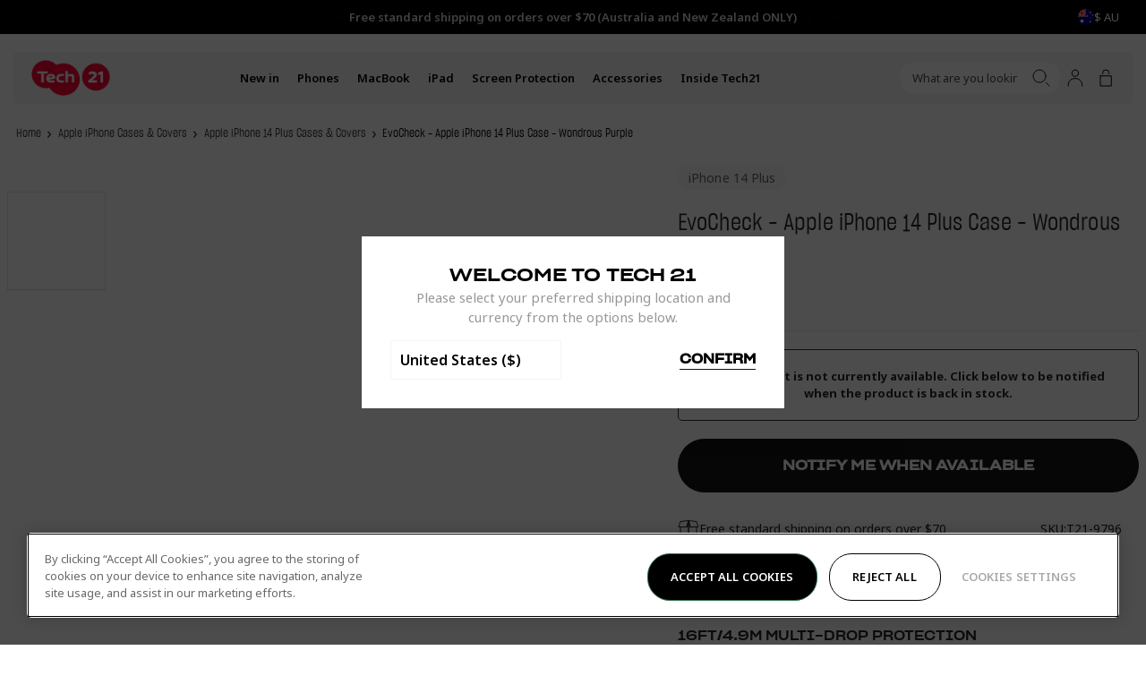

--- FILE ---
content_type: text/css
request_url: https://au.tech21.com/cdn/shop/t/133/assets/drawer-drawer.css?v=97000144179483140891767822164
body_size: 507
content:
.drw-Drawer{position:fixed;top:0;bottom:0;z-index:var(--index-mobile);display:flex;opacity:0;visibility:hidden;border-radius:5px;transition:opacity .3s,visibility .3s,transform .3s}.drw-DrawerCart{margin:10px}@media only screen and (min-width: 901px){.drw-Drawer{margin:20px}}.drw-Drawer-fromRight{right:0;transform:translate(100%)}.drw-Drawer-fromLeft{left:0;transform:translate(-100%)}.drw-Drawer-active{opacity:1;visibility:visible;transform:none}.drw-Drawer_Inner{position:relative;z-index:2;flex-direction:column;display:flex;max-width:375px;width:95vw;background-color:#fff;overflow-y:auto;-webkit-overflow-scrolling:touch;border-radius:3px}@media only screen and (max-width: 900px){.drw-Drawer-shopArticle .drw-Drawer_Inner{max-width:none;max-height:var(--InnerHeight, 100vh);width:100vw}}@media only screen and (min-width: 901px){.drw-Drawer_Inner{max-width:500px}}.drw-Drawer_CollectionFilters .drw-Drawer_Inner{max-width:none}@media only screen and (min-width: 901px){.drw-Drawer_CollectionFilters .drw-Drawer_Inner{max-width:602px}}.drw-DrawerCart .drw-Drawer_Body{padding-left:0;padding-right:0;overflow-x:hidden}.drw-DrawerCart .drw-Drawer_Inner{max-width:437px;overflow:hidden}.drw-Drawer_Header{position:sticky;top:0;z-index:var(--index-mobile);align-items:center;flex-shrink:0;grid-template-columns:60px 1fr 60px;display:grid;height:68px;padding:0 18px;background-color:#fff}.drw-Drawer_HeaderMenu{grid-template-columns:1fr;height:75px;margin-top:15px}.drw-Drawer_HeaderUpsells{grid-template-columns:1fr 60px}.drw-Drawer_HeaderCart{display:flex;flex-direction:column;height:unset;padding-left:0;padding-right:0}.drw-Drawer_HeaderCartUpper{display:flex;justify-content:space-between;align-items:center;width:100%;padding-top:10px;padding-left:18px;padding-right:18px}.drw-Drawer_HeaderCartLower{width:100%}.drw-Drawer_HeaderCartTitle{display:flex;align-items:center;gap:5px}.drw-Drawer_Title{grid-column:2;font-family:var(--font-heading);font-size:2.5rem;text-align:center;text-transform:uppercase}.drw-Drawer_TitleUpsells{grid-column:1;grid-row:1;text-align:left}.drw-Drawer_CollectionFilters .drw-Drawer_Title{grid-column:1 / span 2;font-size:36px;font-style:normal;font-weight:400;line-height:104%;text-align:start;text-transform:uppercase}.drw-Drawer_Back+.drw-Drawer_Title{grid-column:2}.drw-Drawer_Text-upsells,.drw-Drawer_Text-cart{grid-row:2;grid-column:1 / -1}.drw-Drawer_Back{align-items:center;display:flex;width:100%;height:65px;font-size:16px;font-weight:600;border-bottom:1px solid #e3e3e3;justify-self:flex-start;color:#9f9e9e;padding-inline-start:0}.drw-Drawer_BackIcon{min-width:16px;margin-right:10px}.drw-Drawer_BackText{font-size:16px;font-weight:var(--font-body-bolder-weight);text-align:left;color:#9f9e9e}.drw-Drawer_Close{z-index:3;align-items:center;justify-content:center;display:flex;width:24px;height:24px;background-color:#fff;border:0;color:#282828;transition:background-color .25s,color .25s;justify-self:flex-end}.drw-Drawer_Close svg{min-width:14px;transition:transform .25s}.drw-Drawer_CollectionFilters .drw-Drawer_Close{grid-column:3;background-color:#f4f4f4;border-radius:50%}.drw-Drawer_CollectionFilters .drw-Drawer_Close svg{min-width:10px}.drw-Drawer_Body{flex-grow:1;display:block;padding:0 22px}.drw-Drawer_Footer{flex-shrink:0;padding:20px;border:1px solid #e1e1e1}.drw-Drawer_Aside{position:absolute;left:100%;z-index:-1;flex-direction:column;display:none;width:248px;height:100%;border-radius:3px;background:#f4f4f4cc;-webkit-backdrop-filter:blur(50px);backdrop-filter:blur(50px);transform:translate(-100%);transition:transform .3s ease .15s}@media only screen and (min-width: 901px){.drw-Drawer_Aside{display:flex}}.drw-Drawer-fromRight .drw-Drawer_Aside{right:100%;left:auto;transform:translate(100%)}.drw-Drawer-active .drw-Drawer_Aside[aria-expanded=true]{transform:translate(-5px)}.drw-Drawer_AsideInner{position:relative;height:100%;padding:0 15px 15px;overflow:auto}.drw-Drawer-fromTop{top:116px;left:15px;right:15px;border-radius:0 0 5px 5px/0px 0px 5px 5px;overflow:hidden;max-height:calc(var(--InnerHeight, 100dvh) - 48px - 20px)}.drw-Drawer-fromTop .drw-Drawer_Inner{max-width:none;width:100%;max-height:calc(var(--InnerHeight, 100dvh) - 48px - 20px)}.util-HeaderScroll .drw-Drawer-fromTop{top:10px}.util-HeaderScroll.util-MobileMenuOpen .drw-Drawer-fromTop{top:69px}
/*# sourceMappingURL=/cdn/shop/t/133/assets/drawer-drawer.css.map?v=97000144179483140891767822164 */


--- FILE ---
content_type: text/css
request_url: https://au.tech21.com/cdn/shop/t/133/assets/drawer-drawers.css?v=49152397768844298231767822164
body_size: -674
content:
.drw-Drawers_Drawer{position:relative;z-index:var(--index-mobile)}.drw-Drawers_Backdrop{position:fixed;top:0;right:0;bottom:0;left:0;z-index:calc(var(--index-mobile) - 1);background-color:#000;opacity:0;visibility:hidden;transition:opacity .3s,visibility .3s}.drw-Drawers-active .drw-Drawers_Backdrop{opacity:.5;visibility:visible}
/*# sourceMappingURL=/cdn/shop/t/133/assets/drawer-drawers.css.map?v=49152397768844298231767822164 */


--- FILE ---
content_type: text/css
request_url: https://au.tech21.com/cdn/shop/t/133/assets/define.css?v=124869431353493004531767822163
body_size: -383
content:
:root{--Color_Black-lighter: #2f2f2f;--Color_Black-light: #131313;--Color_Black-dark: #000;--Color_White: #fff;--Color_White-rgb: 255, 255, 255;--Color_OffWhite: #f5f5f5;--Color_Border: #eceaee;--Color_Border-dark: #434343;--Color_Red: #ff3500;--Color_Green: #47da80;--Color_Grey1: #282828;--Color_Grey2: #424242;--Color_Grey3: #eceaee;--Color_Brand: var(--Color_Black-light);--Color_Brand-rgb: rgb(19, 19, 19);--Color_Body: var(--Color_Black-light);--Color_Error: var(--Color_Red);--Color_Success: var(--Color_Green);--Color_Background: rgba(var(--Color_Brand-rgb), .3);--Spacing_Small: 20px;--Spacing_Medium: 40px;--Spacing_Large: 80px;--Header_Height: 160px;--Header_Usp_Banner: 63px}@media only screen and (min-width: 1024px){:root{--Header_Height: 119px}}
/*# sourceMappingURL=/cdn/shop/t/133/assets/define.css.map?v=124869431353493004531767822163 */


--- FILE ---
content_type: text/css
request_url: https://au.tech21.com/cdn/shop/t/133/assets/modal.css?v=140882558279704586011767822207
body_size: 4
content:
.mod-Modal{position:fixed;top:0;right:0;bottom:0;left:0;z-index:100;align-items:center;justify-content:center;display:flex;opacity:1;visibility:visible;transition:opacity .3s ease,visibility .3s ease;pointer-events:auto}.mod-Modal[aria-hidden=true]{opacity:0;pointer-events:none;visibility:hidden;transition:opacity .3s ease .3s,visibility .3s ease .3s}.mod-Modal_Backdrop{position:absolute;inset-block-start:0;inset-inline-start:0;z-index:0;inline-size:100%;block-size:100%;background-color:#202020cc}.mod-Modal_Modal{position:relative;z-index:2;inline-size:calc(100% - 40px);margin-inline-start:20px;margin-inline-end:20px;background-color:#fff;opacity:1;visibility:visible;transition:opacity .3s .3s ease,visibility .3s .3s ease,transform .3s .3s ease}.mod-Modal[aria-hidden=true] .mod-Modal_Modal{opacity:0;visibility:hidden;transform:translateY(30px);transition:opacity .3s ease,visibility .3s ease,transform .3s ease}@media (min-width: 768px){.mod-Modal_Modal{max-inline-size:1000px}}.mod-Modal_Inner{inline-size:100%}.mod-Modal_Close{position:absolute;inset-block-start:var(--Site_Margin);inset-inline-end:var(--Site_Margin);z-index:3;align-items:center;justify-content:center;display:flex;inline-size:30px;block-size:30px;background-color:#fff;border-radius:50%;color:var(--Color_Brand)}@media (min-width: 901px){.mod-Modal_Close{inline-size:40px;block-size:40px}}.mod-Modal_Close svg{inline-size:20px;block-size:20px}.mod-Modal_Body{padding:60px 20px}.mod-Modal_Body .prd-ProductContent_Accordions{display:none}@media (min-width: 901px){.mod-Modal_ProductModal{max-width:810px;max-height:calc(100vh - 40px)}.mod-Modal_ProductModal .mod-Modal_Close{top:-19px;right:-14px}.mod-Modal_ProductModal .mod-Modal_Body{padding:20px;max-height:calc(100vh - 80px);overflow:auto}}@media (min-width: 1024px){.mod-Modal_ProductModal{max-width:1064px}.mod-Modal_ProductModal .mod-Modal_Body{padding:30px 26px 20px 0}.mod-Modal_ProductModal .prd-ProductContent_QuickViewDetails{display:block}.mod-Modal_ProductModal .prd-ProductContent_QuickViewDetailsLink{display:block;padding:20px 0 6px;font-size:13px;font-style:normal;font-weight:700;line-height:140%;text-decoration-line:underline;text-transform:uppercase;text-align:center}.mod-Modal_ProductModal .prd-PairItWith,.mod-Modal_ProductModal .prd-ProductContent_Accordions{display:none}.mod-Modal_ProductModal .prd-Media_ThumbnailsContainer{gap:5px}.mod-Modal_ProductModal .mod-Modal_Close{position:absolute;top:-22px;right:-16px;inline-size:44px;block-size:44px;background-color:transparent}.mod-Modal_ProductModal .mod-Modal_Close svg{inline-size:fit-content;block-size:fit-content}.mod-Modal_ProductModal .prd-Product_Column-media,.mod-Modal_ProductModal .prd-Product_Column-content{grid-column:span 6}}@media (min-width: 1200px){.mod-Modal_ProductModal .mod-Modal_Close{top:-7px;right:-62px}}[data-section-id=quick-view] .prd-ProductContent_ReadMore{display:none}[data-section-id=quick-view] .prd-Media_Slide a{cursor:default;pointer-events:none}.mod-Modal_Modal-backInStock{max-inline-size:500px}.mod-Modal_Modal-backInStock .mod-Modal_Close{position:absolute;top:10px;right:10px;inline-size:40px;block-size:40px}@media (min-width: 901px){.mod-Modal_Modal-backInStock .mod-Modal_Close{top:-20px;right:-55px}}.mod-Modal_Modal-backInStock .mod-Modal_Close svg{inline-size:15px;block-size:15px}.mod-Modal_Modal-backInStock .mod-Modal_Body{text-align:center}
/*# sourceMappingURL=/cdn/shop/t/133/assets/modal.css.map?v=140882558279704586011767822207 */


--- FILE ---
content_type: text/css
request_url: https://au.tech21.com/cdn/shop/t/133/assets/klevu-dropdown.css?v=101469299591902936171767822195
body_size: 1128
content:
body .klevu-fluid .klevups-enabled.klevu-pt-rs-hover a,body #klevuSearchingArea a{text-decoration:none!important}body .klevu-fluid .klevups-enabled.klevu-pt-rs-hover,body #klevuSearchingArea{position:fixed!important;top:115px!important;right:15px!important;left:15px!important;z-index:var(--index-modal);width:100vw!important;max-width:calc(100% - 30px)!important;height:100vh;max-height:calc(100dvh - 145px);background-color:var(--Color_OffWhite);border-top:1px solid #e3e3e3;transition-property:top;transition-duration:.3s;transition-timing-function:ease-out;overflow:auto;border-bottom-left-radius:5px;border-bottom-right-radius:5px;padding:25px 20px 30px;grid-template-columns:200px 1fr;gap:16px}@media (min-width: 768px){body .klevu-fluid .klevups-enabled.klevu-pt-rs-hover,body #klevuSearchingArea{left:15px!important;padding:20px 15px 30px}}@media (min-width: 901px){body .klevu-fluid .klevups-enabled.klevu-pt-rs-hover,body #klevuSearchingArea{left:15px!important}}body.util-SearchFocus .klevu-fluid .klevups-enabled.klevu-pt-rs-hover,body.util-SearchFocus .klevu-fluid #klevuSearchingArea{display:flex!important;flex-direction:column!important}@media (min-width: 768px){body.util-SearchFocus .klevu-fluid .klevups-enabled.klevu-pt-rs-hover,body.util-SearchFocus .klevu-fluid #klevuSearchingArea{display:block!important}}body.util-HeaderScroll .klevu-fluid .klevups-enabled.klevu-pt-rs-hover,body.util-HeaderScroll #klevuSearchingArea{top:70px!important}body:has(#header-search:placeholder-shown) #klevuSearchingArea{opacity:0;pointer-events:none}body:has(#header-search:not(:placeholder-shown)) #klevuSearchingArea{opacity:1;z-index:9999999}@media (min-width: 768px){body .klevu-fluid .klevups-enabled.klevu-pt-rs-hover,body #klevuSearchingArea{top:113px!important;padding:0 30px}body.util-HeaderScroll .klevu-fluid .klevups-enabled.klevu-pt-rs-hover,body.util-HeaderScroll #klevuSearchingArea{top:68px!important}}@media (min-width: 901px){body .klevu-fluid .klevups-enabled.klevu-pt-rs-hover,body #klevuSearchingArea{width:100vw;max-width:calc(100% - 30px)!important;top:115px!important;right:15px!important;max-height:calc(100dvh - 270px);padding:40px 40px 80px}body.util-HeaderScroll .klevu-fluid .klevups-enabled.klevu-pt-rs-hover,body.util-HeaderScroll #klevuSearchingArea{top:78px!important}}body .klevuHeadingText,body .klevu-fluid .klevups-enabled.klevu-pt-rs-hover .klevups-heading{float:left!important;padding:0!important;margin:0 0 10px!important;color:var(--Color_Black-dark, #000000)!important;font-family:var(--font-body)!important;font-style:normal!important;line-height:104%!important;text-transform:capitalize!important;font-size:18px;font-weight:600;text-decoration:none}@media (min-width: 768px){body .klevuHeadingText,body .klevu-fluid .klevups-enabled.klevu-pt-rs-hover .klevups-heading{margin:0 0 20px!important}}body .klevuSuggestionsBlock #klevuAutoCompleteArea{padding-top:7px}@media (min-width: 768px){body .klevuSuggestionsBlock #klevuAutoCompleteArea{padding-top:25px}}body .klevuSuggestionsBlock .klevuHeadingText,body #klevu-ps-left-box .klevuHeadingText{color:var(--Color_Black-dark, #000000)!important;font-family:var(--font-body)!important;font-style:normal!important;line-height:104%!important;text-transform:capitalize!important;font-size:18px;font-weight:600;text-decoration:none}@media (min-width: 768px){body .klevuSuggestionsBlock .klevuHeadingText,body #klevu-ps-left-box .klevuHeadingText{color:var(--Color_Red, #ff3500)!important}}body .klevups-trendingProducts li:nth-child(n+5){display:none}body .klevups-enabled.klevu-pt-rs-hover strong{color:var(--Color_Black-dark, #000000)!important;font-family:var(--font-body)!important;font-style:normal!important;line-height:104%!important;text-transform:capitalize!important;align-items:center;display:flex;padding:0 0 10px;margin-top:0;margin-bottom:0;font-size:18px;font-weight:600;text-decoration:none;transition:color .3s ease}@media (min-width: 768px){body .klevups-enabled.klevu-pt-rs-hover strong{color:var(--Color_Red, #ff3500)!important;width:270px;border-right:1px solid #e3e3e3;margin-top:8px;padding:15px 33px 25px 30px}}body .klevuSuggestionHeading{overflow:hidden}body .klevuSuggestionHeading a{float:right}body .klevuSuggestionsBlock,body #klevu-ps-left-box{order:2;padding:0;margin:0 0 30px;width:100%;float:left;display:flex;flex-direction:column;gap:30px}@media (min-width: 768px){body .klevuSuggestionsBlock,body #klevu-ps-left-box{order:1;width:270px;gap:20px;border-right:1px solid #e3e3e3}body .klevuSuggestionsBlock{padding:0 30px}}body #klevu_acList,body .klevups-enabled.klevu-pt-rs-hover .klevu-pt-rs-keywords{display:flex;flex-direction:column;gap:0}body .klevups-enabled.klevu-pt-rs-hover .klevu-pt-rs-keywords a{z-index:2;align-items:center;display:flex;padding:12px 0;font-size:15px;font-weight:600;text-decoration:none;color:#000;transition:color .3s ease}@media (min-width: 768px){body .klevups-enabled.klevu-pt-rs-hover .klevu-pt-rs-keywords a{width:270px;font-size:18px;border-right:1px solid #e3e3e3;padding:15px 33px 15px 30px}}body .klevups-enabled.klevu-pt-rs-hover .klevu-pt-rs-keywords a:hover{color:var(--Color_Red, #ff3500);transition:color .3s ease}body .klevuSuggestionsBlock ul#klevu_acList li,body .klevuSuggestionsBlock ul li,body .klevuSuggestionsBlock ul li a{z-index:2;align-items:center;display:flex;padding:6px 0;font-size:15px;font-weight:500;text-decoration:none;color:#000;transition:color .3s ease}@media (min-width: 768px){body .klevuSuggestionsBlock ul#klevu_acList li,body .klevuSuggestionsBlock ul li,body .klevuSuggestionsBlock ul li a{padding:10px 0;font-size:16px}}body .klevuSuggestionsBlock ul li a{padding:0}body .klevuResultsBlock,body #klevu-ps-right-box{padding:0;margin:0;width:100%;float:right}@media (min-width: 768px){body .klevuResultsBlock,body #klevu-ps-right-box{width:calc(100% - 300px);margin-top:18px}}body .klevuResultsBlock .klevuSuggestionHeading .klevuHeadingText{color:var(--Color_Black-dark, #000000)!important}@media (min-width: 1200px){body .klevuResultsBlock .klevuSuggestionHeading .klevuHeadingText{margin-left:20px!important}}body .klevups-youMaylikeProducts{margin:30px 0 0}body #klevu-ps-right-box .klevups-heading{margin-left:0!important}@media (min-width: 768px){body #klevu-ps-right-box .klevups-heading{margin-left:20px!important}}body .klevuResultsBlock .klevu-price-l2{display:flex;justify-content:center;margin-top:6px;font-weight:var(--font-body-bolder-weight)}body .klevuResultsBlock .klevu-price-l2 .klevu-origprice-l2{order:2;margin-right:10px;color:#2229;text-decoration:line-through}body .klevuResultsBlock .klevu-price-l2 .klevu-saleprice-l2.klevu-special-price-l2{color:var(--color-special-price);margin-right:5px}body .klevuSearchResults-l2>ul,body .klevupsSlider>ul{display:grid;grid-template-columns:repeat(2,1fr);gap:16px}@media (min-width: 1200px){body .klevuSearchResults-l2>ul,body .klevupsSlider>ul{padding-left:18px;grid-template-columns:repeat(4,1fr)}}@media (min-width: 1400px){body .klevuSearchResults-l2>ul,body .klevupsSlider>ul{gap:0px 48px}}body .klevuSearchResults-l2>ul>li,body .klevupsSlider>ul>li{width:100%;margin:0 0 24px;white-space:break-spaces}body .klevuSearchResults-l2>ul>li:nth-child(n+7),body .klevupsSlider>ul>li:nth-child(n+7){display:none!important}body .klevuSearchResults-l2>.klevupsArrows,body .klevupsSlider>.klevupsArrows{display:none}body .klevups-Slideitem{height:100%;width:100%;max-width:100%;margin:0;padding:10px 9px;background:var(--Color_White)}body .klevups-Slideitem:hover{background:var(--Color_White)!important}@media (min-width: 768px){body .klevups-Slideitem{background:transparent;padding:0}body .klevups-Slideitem:hover{background:transparent!important}}body .klevups-SlideitemImg img{position:absolute;top:0;left:0;max-height:100%!important;width:100%;height:100%;object-fit:cover}body .klevups-SlideitemImg{padding-bottom:100%;border:1px solid transparent}@media (min-width: 768px){body .klevups-SlideitemImg{border:1px solid #eee}}body .klevu-img-wrap-l2{position:relative}body .klevu-img-wrap-l2 img{width:100%;height:100%}body .klevu-img-wrap-l2:after,.klevups-SlideitemImg:after{content:"";position:absolute;inset-block-start:0;inset-inline-start:0;display:block;inline-size:100%;block-size:100%;background-color:#fff;opacity:.05}body .klevu-name-desc-l2,body .klevups-Slideitem-name{color:#000;font-family:var(--font-body);font-size:14px;font-style:normal;font-weight:600;line-height:140%;text-align:center;margin-top:20px}body .klevuNoResults-message{padding:0;margin:0;background-color:#fff;color:var(--Dark, #1e1e1e)!important;font-family:var(--font-heading)!important;font-size:25px!important;font-style:normal!important;font-weight:400!important;line-height:104%!important;text-transform:uppercase!important;margin:0 0 20px!important;padding:0!important;border:0;text-align:left}body .klevuSearchNoResults-l2 ul li a.klevu-noResultsBox-l2{overflow:hidden;padding:10px}body .klevuSearchNoResults-l2 ul li .klevu-name-desc-l2{margin-left:20px;width:calc(75% - 20px);margin-top:0}body .klevuNoResults-message{background-color:transparent!important;text-align:center!important}body .klevuSearchNoResultsHeading{color:var(--Color_Red, #ff3500)!important}body .klevuSearchNoResultsBlock ul{display:grid;grid-template-columns:repeat(2,1fr);gap:16px;margin-left:auto;margin-right:auto}@media (min-width: 768px){body .klevuSearchNoResultsBlock ul{gap:24px}}@media (min-width: 901px){body .klevuSearchNoResultsBlock ul{max-width:90%;grid-template-columns:repeat(4,1fr);gap:0px 48px}}body .klevuSearchNoResults-l2 ul li{background-color:#fff}@media (min-width: 901px){body .klevuSearchNoResults-l2 ul li{background-color:transparent}}body .klevuSearchNoResults-l2 ul li:hover{background-color:#fff}@media (min-width: 901px){body .klevuSearchNoResults-l2 ul li:hover{background-color:transparent}}body .klevuSearchNoResults-l2 ul li a.klevu-noResultsBox-l2{display:flex!important;flex-direction:column!important}body .klevuSearchNoResults-l2 ul li .klevu-img-wrap-l2{height:unset!important;width:unset!important}body .klevuSearchNoResults-l2 ul li .klevu-img-wrap-l2 img{width:100%!important;max-height:unset!important;max-width:unset!important}body .klevuSearchNoResults-l2 ul li .klevu-name-l2{color:#000;font-family:var(--font-body);font-size:14px;font-style:normal;font-weight:600;line-height:140%;text-align:center;margin-top:20px}body .klevuSearchNoResults-l2 ul li .klevu-name-desc-l2{margin-left:0!important;width:100%!important}body .klevuSearchNoResults-l2 ul li .klevu-price-l2{margin-top:6px!important}
/*# sourceMappingURL=/cdn/shop/t/133/assets/klevu-dropdown.css.map?v=101469299591902936171767822195 */


--- FILE ---
content_type: text/css
request_url: https://au.tech21.com/cdn/shop/t/133/assets/drawer-navigation.css?v=159210351215439173381767822166
body_size: -444
content:
.mbm-MobileMenu_Trigger{align-items:center;justify-content:center;display:inline-flex;width:40px;height:100%;padding:0;line-height:1;border:0;color:#282828}@media (min-width: 1024px){.mbm-MobileMenu_Trigger{display:none}}.mbm-MobileMenu_Trigger svg{margin-inline-end:14px;font-size:3rem}.drw-Navigation_Items{flex-direction:column;display:flex;padding-block-end:40px;gap:8px}.drw-Navigation_ItemsParent{margin-block-start:16px}.drw-Navigation_ItemsChild{margin-block-start:10px}.drw-Navigation_Link{align-items:center;grid-template-columns:1fr 10px;display:grid;width:100%;height:70px;padding:0;text-decoration:none;border:0;color:#282828;gap:14px}.drw-Navigation_LinkText{font-size:16px;font-weight:var(--font-body-bold-weight);text-align:left}.drw-Navigation_LinkText-highlight{color:var(--color-special-price)}
/*# sourceMappingURL=/cdn/shop/t/133/assets/drawer-navigation.css.map?v=159210351215439173381767822166 */


--- FILE ---
content_type: text/css
request_url: https://au.tech21.com/cdn/shop/t/133/assets/drawer-navigation-grandchild-cta.css?v=169560904045994429801767822165
body_size: -482
content:
.drw-Navigation_GrandchildCTA{position:relative;margin-block-end:35px;background-color:#282828;color:#fff}.drw-Navigation_GrandchildNavigation+.drw-Navigation_GrandchildCTA{margin-block-start:24px}.drw-Navigation_GrandchildNavigation+.drw-Navigation_GrandchildCTA:before{content:"";position:absolute;top:-24px;left:0;display:block;width:calc(100% - 48px);height:1px;margin-inline-start:24px;background-color:#f6f6f6}.drw-Navigation_GrandchildCTA:last-child{margin-block-end:40px}.drw-Navigation_GrandchildCTACopy{padding:12px 16px 26px}.drw-Navigation_GrandchildCTATitle{margin-block-end:0;font-size:32px;font-weight:400;line-height:42px}.drw-Navigation_GrandchildCTAText{margin-block-start:16px;margin-block-end:0;font-size:12px;font-weight:600;line-height:16px}.drw-Navigation_GrandchildCTALink{display:inline-block;margin-block-start:24px;margin-block-end:0;font-size:12px;font-weight:600;line-height:16px;text-transform:uppercase}
/*# sourceMappingURL=/cdn/shop/t/133/assets/drawer-navigation-grandchild-cta.css.map?v=169560904045994429801767822165 */


--- FILE ---
content_type: text/css
request_url: https://au.tech21.com/cdn/shop/t/133/assets/drawer-navigation-feature.css?v=129309229321310145551767822165
body_size: -546
content:
.drw-Navigation_FeatureNavigation{padding-block-end:40px}.drw-Navigation_FeatureImageLink{display:block}.drw-Navigation_FeatureImage{max-height:45vh}.drw-Navigation_FeatureText{margin-block-start:10px;margin-block-end:0;font-size:14px;line-height:18px}.drw-Navigation_FeatureKsps{grid-template-columns:1fr 1fr;display:grid;margin-block-start:32px}.drw-Navigation_FeatureKsp{grid-template-columns:20px 1fr;display:grid;gap:10px}.drw-Navigation_FeatureKsp .ksp-icon{width:20px;height:20px}.drw-Navigation_FeatureKspText{font-size:12px}.drw-Navigation_FeatureLink{display:inline-block;margin-block-start:17px}
/*# sourceMappingURL=/cdn/shop/t/133/assets/drawer-navigation-feature.css.map?v=129309229321310145551767822165 */


--- FILE ---
content_type: text/css
request_url: https://au.tech21.com/cdn/shop/t/133/assets/site-header-announcement-bar.css?v=122548962408062012371767822276
body_size: -398
content:
.hd-Announcement{position:relative;display:block;background-color:var(--Background_Color)}.hd-Announcement.hd-Announcement-light{color:var(--Color_White)}.hd-Announcement_Carousel{display:flex;justify-content:center;height:var(--Announcement_Height);overflow:hidden}.hd-Announcement_Items:not([data-initialised=true]){display:flex;align-items:center;justify-content:center;position:relative;width:100%}.hd-Announcement_Item{align-items:center;justify-content:center;line-height:1;white-space:nowrap;display:flex}.hd-Announcement_Items:not([data-initialised=true]) .hd-Announcement_Item:not(:first-child){display:none}@media (min-width: 901px){.hd-Announcement_Desktop-opacity .hd-Announcement_Item{position:absolute!important;left:0;background-color:var(--Background_Color);width:100%;height:100%}.hd-Announcement:not(.hd-Announcement_Desktop-opacity) .hd-Announcement_Item{opacity:1!important}}@media (max-width: 900px){.hd-Announcement_Mobile-opacity .hd-Announcement_Item{position:absolute!important;left:0;background-color:var(--Background_Color);width:100%;height:100%}.hd-Announcement:not(.hd-Announcement_Mobile-opacity) .hd-Announcement_Item{opacity:1!important}}.hd-Announcement_Item a{text-decoration:none}.hd-Announcement_Item a:hover,.hd-Announcement_Item a:focus{text-decoration:underline;text-underline-offset:.25rem}.hd-StoreSwitcher{display:none}@media (min-width: 901px){.hd-StoreSwitcher{display:block;position:absolute;height:100%;top:0;right:0;color:var(--Color_Black-dark);background-color:var(--Background_Color)}.hd-Announcement.hd-Announcement-light .hd-StoreSwitcher{color:var(--Color_White);background-color:var(--Background_Color)}}
/*# sourceMappingURL=/cdn/shop/t/133/assets/site-header-announcement-bar.css.map?v=122548962408062012371767822276 */


--- FILE ---
content_type: text/css
request_url: https://au.tech21.com/cdn/shop/t/133/assets/site-footer.css?v=129097384251827619771767822276
body_size: 287
content:
.ft-Footer{background-color:var(--Color_Black-dark);color:var(--Color_OffWhite);overflow:hidden;padding-bottom:70px}@media only screen and (min-width: 901px){.ft-Footer{padding-bottom:0}}.ft-Footer a{text-underline-offset:.25rem}@media only screen and (max-width: 900px){.ft-Footer_Main{display:flex;flex-direction:column}}.ft-Footer_Main,.ft-Footer_Bar{grid-column:2}@media only screen and (min-width: 768px){.ft-Footer_Main,.ft-Footer_Bar{grid-column-gap:var(--Grid_Gutter);grid-template-columns:repeat(12,1fr);display:grid}}.ft-Footer_Newsletter{padding:15px 0 0;grid-column:1 / span 12}@media only screen and (max-width: 900px){.ft-Footer_Newsletter{order:1}}@media only screen and (min-width: 901px){.ft-Footer_Newsletter{padding:50px 60px 0 0;margin-right:-1px;border-right:1px solid;border-color:var(--Color_Black-lighter);grid-column:1 / span 5}}.ft-Footer_Navigation{margin-block-end:15px}@media only screen and (min-width: 768px){.ft-Footer_Navigation{grid-column:1 / span 12}}@media only screen and (max-width: 900px){.ft-Footer_Navigation{order:3}}@media only screen and (min-width: 901px){.ft-Footer_Navigation{grid-column-start:6;grid-column:6 / span 7;border:none}}.ft-Footer_Socials{display:flex;align-items:center;gap:20px;grid-column:1 / span 12;margin-bottom:15px}@media only screen and (max-width: 900px){.ft-Footer_Socials{order:2;margin-top:20px;margin-bottom:20px}}@media only screen and (min-width: 901px){.ft-Footer_Socials{grid-column:1 / span 5;gap:30px;margin-bottom:0}}.ft-Footer_SocialLink svg{inline-size:var(--Icon_Width);block-size:var(--Icon_Height)}@media only screen and (max-width: 900px){.ft-Footer_Bar{flex-direction:column-reverse;display:flex}}@media only screen and (min-width: 901px){.ft-Footer_Bar{border-top:1px solid;border-color:var(--Color_Black-lighter)}}.ft-Footer_StoreSelector{margin-top:15px}@media only screen and (min-width: 901px){.ft-Footer_StoreSelector{gap:10px;align-items:center;grid-column:6 / span 4;display:flex;margin-block-start:auto;padding:50px 0 50px 80px}}.ft-Footer_StoreSelector .drw-Navigation_Buttonfooter{background-color:var(--Color_Black-lighter)}@media only screen and (max-width: 900px){.ft-Footer_StoreSelector .drw-Navigation_Buttonfooter{width:100%}}.ft-Footer_StoreSelector .drw-Navigation_Buttonfooter:after{background-image:url(icon-arrow-down--white.svg)}.ft-Footer_StoreSelectorIcon{display:flex;inline-size:18px;block-size:18px}.ft-Footer_StoreSelectorImage{inline-size:100%;block-size:100%;border-radius:50%;object-fit:cover}.ft-Footer_StoreSelectorArrow{inline-size:10px;block-size:10px}.ft-Footer_Copyright{grid-column:1 / span 12;padding:50px 80px 50px 0}@media only screen and (max-width: 900px){.ft-Footer_Copyright{margin-block-start:16px;margin-inline:calc(var(--Grid_Gutter) * -1);padding:16px var(--Grid_Gutter)}}@media only screen and (min-width: 901px){.ft-Footer_Copyright{grid-column:1 / span 5;border-right:1px solid;border-color:var(--Color_Black-lighter);margin-right:-1px}}.ft-Footer_CopyrightLinks{display:inline-flex}.ft-Footer_Copyright a,.ft-Footer_Copyright span,.ft-Footer_Copyright{font-size:12px;font-style:normal;font-weight:300;line-height:174.1%;letter-spacing:-.14px}@media only screen and (min-width: 901px){.ft-Footer_Copyright a,.ft-Footer_Copyright span,.ft-Footer_Copyright{font-size:14px}}.ft-Footer_Copyright a{text-decoration:none!important}.ft-Footer_CopyrightLinks_Item a{text-decoration:none}.ft-Footer_CopyrightLinks_Item:not(:first-of-type) a{padding:0 2px}.ft-Footer_Copyright img.ft-Footer_CopyrightImage{width:40px;height:auto}.ft-Footer_Payments{grid-column:1 / span 12}@media only screen and (max-width: 900px){.ft-Footer_Payments{order:4}}@media only screen and (min-width: 901px){.ft-Footer_Payments{grid-column:6 / span 7;padding:30px 0 30px 80px;border-left:1px solid;border-color:var(--Color_Black-lighter)}}.ft-Footer_PaymentsList{position:relative;align-items:center;flex-wrap:wrap;gap:5px;display:flex}.ft-Footer_PaymentsList:after{content:"";position:absolute;top:0;right:0;bottom:0;left:0;z-index:0;display:block;background-color:var(--Color_Background);mix-blend-mode:color}.ft-Footer_PaymentsListItem{background-color:var(--Color_Background)}.ft-Footer_PaymentsListItem svg{width:38px;height:24px}
/*# sourceMappingURL=/cdn/shop/t/133/assets/site-footer.css.map?v=129097384251827619771767822276 */


--- FILE ---
content_type: text/css
request_url: https://au.tech21.com/cdn/shop/t/133/assets/app-bespoke-promotions-price.css?v=12017749084836107731767822123
body_size: -577
content:
.app-BespokePromotionsPrice{display:flex;gap:4px;color:#000;font-family:var(--font-body);font-size:12px;font-weight:700;line-height:140%;margin:0}.app-BespokePromotionsPrice_RegularPrice{opacity:.4}.prd-CardRecommendation_Price .app-BespokePromotionsPrice_RegularPrice{opacity:1}.app-BespokePromotionsPrice_SalePrice{color:#ea3341}
/*# sourceMappingURL=/cdn/shop/t/133/assets/app-bespoke-promotions-price.css.map?v=12017749084836107731767822123 */


--- FILE ---
content_type: text/css
request_url: https://au.tech21.com/cdn/shop/t/133/assets/app-bespoke-promotions-product-section.css?v=32605822788010280601767822124
body_size: 141
content:
@media (max-width: 767px){.app-BespokePromotionsProductSection_Inner{padding-left:0;padding-right:0}}.app-BespokePromotionsProductSection_Body{background-color:#f5f5f5;padding:40px 15px}@media (min-width: 768px){.app-BespokePromotionsProductSection_Body{display:grid;grid-template-columns:1fr 1fr;grid-template-rows:max-content max-content;gap:0 20px;border-radius:5px;align-items:center;justify-content:center;padding:30px}}.app-BespokePromotionsProductSection_Header{display:flex;flex-direction:column;justify-content:center;align-self:end;grid-column:2;grid-row:1}@media (min-width: 768px){.app-BespokePromotionsProductSection_Header{max-width:420px;margin-inline-start:auto;margin-inline-end:auto}}.app-BespokePromotionsProductSection_Text{opacity:.8}.app-BespokePromotionsProductSection_Text p{font-size:14px;line-height:24px}.app-BespokePromotionsProductSection_Footer{display:flex;flex-direction:column;justify-content:center;grid-row:2;grid-column:2;align-self:start;width:100%;margin-top:10px;border-block-start:1px solid #0000000a;padding-block-start:13px;margin-block-start:20px}@media (min-width: 768px){.app-BespokePromotionsProductSection_Footer{max-width:420px;margin-inline-start:auto;margin-inline-end:auto;padding-block-start:20px}}.app-BespokePromotionsProductSection_FooterButton{display:block}.app-BespokePromotionsProductSection_Subtotal{display:flex;justify-content:space-between;align-items:center;padding-bottom:20px}.app-BespokePromotionsProductSection_Footer button{width:100%}@media (min-width: 768px){.app-BespokePromotionsProductSection_Products{grid-column:1;grid-row:1 / 3}}.app-BespokePromotionsProductCardBundle{display:grid;padding:10px 20px 0;border-radius:5px;overflow:hidden;background-color:#fff;margin-block-start:20px}@media (min-width: 768px){.app-BespokePromotionsProductCardBundle{grid-template-columns:45% 1fr;gap:0 35px;padding:60px 35px 0;margin-block-start:0}}.app-BespokePromotionsProductCardBundle_Media{display:grid;align-items:center;margin-inline-start:auto;margin-inline-end:auto}@media (min-width: 768px){.app-BespokePromotionsProductCardBundle_Body{display:flex;flex-direction:column;align-items:flex-start;justify-content:center}}.app-BespokePromotionsProductSection-double .app-BespokePromotionsProductCardBundle_Body{text-align:center;align-items:center}.app-BespokePromotionsProductCardBundle_Image{grid-column:1;grid-row:1}.app-BespokePromotionsProductCardBundle_Image-hover{opacity:0;transition-property:opacity;transition-duration:.3s;transition-timing-function:ease}.app-BespokePromotionsProductCardBundle:hover .app-BespokePromotionsProductCardBundle_Image-hover{opacity:1}.app-BespokePromotionsProductCardBundle_Title{color:#282828;text-align:center;font-family:var(--font-body);font-size:14px;font-style:normal;font-weight:400;line-height:150%;text-transform:capitalize;padding-block-start:20px}@media (min-width: 768px){.app-BespokePromotionsProductCardBundle_Title{padding-block-start:0;text-align:left}}.app-BespokePromotionsProductCardBundle_PriceWrapper{display:flex;justify-content:center;padding-top:15px}@media (min-width: 768px){.app-BespokePromotionsProductCardBundle_PriceWrapper{justify-content:flex-start;padding-top:0}}.app-BespokePromotionsProductSectionPrice{display:flex;color:#282828;font-family:var(--font-body);font-size:14px;font-weight:700;line-height:104%;gap:5px}.app-BespokePromotionsProductSectionPrice_RegularPrice{opacity:.4}.app-BespokePromotionsProductSectionPrice_SalePrice{color:#eb5757}.app-BespokePromotionsProductCardBundle_Button{display:flex;margin-block-start:30px;margin-inline-start:-20px;margin-inline-end:-20px;justify-content:space-between;align-items:center;padding:15px;border-top:1px solid rgba(40,40,40,.1)}@media (min-width: 768px){.app-BespokePromotionsProductCardBundle_Button{grid-row:2;grid-column:1 / 3;margin-block-start:50px;margin-inline-start:-35px;margin-inline-end:-35px;padding:15px 25px}}@media (min-width: 768px){.app-BespokePromotionsProductSection-double .app-BespokePromotionsProductSection_Body{grid-template-columns:65% 1fr;gap:20px}.app-BespokePromotionsProductSection-double .app-BespokePromotionsProductSection_Products{display:flex;gap:20px}.app-BespokePromotionsProductSection-double .app-BespokePromotionsProductCardBundle{display:flex;flex-direction:column;min-height:100%;padding:20px 20px 0}.app-BespokePromotionsProductSection-double .app-BespokePromotionsProductCardBundle_Body{margin-block-end:20px}.app-BespokePromotionsProductSection-double .app-BespokePromotionsProductCardBundle_Title{text-align:center}.app-BespokePromotionsProductSection-double .app-BespokePromotionsProductCardBundle_PriceWrapper{justify-content:center;padding-top:15px;width:100%}.app-BespokePromotionsProductSection-double .app-BespokePromotionsProductCardBundle_Button{margin-block-start:auto}}@media (min-width: 901px){.app-BespokePromotionsProductSection-double .app-BespokePromotionsProductSection_Products{gap:30px}.app-BespokePromotionsProductSection-double .app-BespokePromotionsProductCardBundle{padding:60px 35px 0}.app-BespokePromotionsProductSection-double .app-BespokePromotionsProductSection_Body{grid-template-columns:52% 1fr;gap:20px;margin-block-end:40px}}
/*# sourceMappingURL=/cdn/shop/t/133/assets/app-bespoke-promotions-product-section.css.map?v=32605822788010280601767822124 */


--- FILE ---
content_type: text/css
request_url: https://au.tech21.com/cdn/shop/t/133/assets/section-product.css?v=115283437744534676961767822266
body_size: -456
content:
.prd-Product_Body{display:grid;align-items:flex-start;grid-template-columns:repeat(12,1fr);grid-gap:20px;color:var(--color-very-dark-gray)}.prd-Product_Column-content{grid-column:span 12;padding-inline-start:10px;padding-inline-end:10px}@media (min-width: 768px){.prd-Product_Column-content{padding-inline-start:0;padding-inline-end:0}}.prd-Product_Column-media{grid-column:span 12;padding-inline-start:10px;padding-inline-end:10px}@media (min-width: 768px){.prd-Product_Column-media{padding-inline-start:0;padding-inline-end:0}}@media (min-width: 1024px){.prd-Product_Column-content{grid-column:span 5}.prd-Product_Column-media{grid-column:span 7}}
/*# sourceMappingURL=/cdn/shop/t/133/assets/section-product.css.map?v=115283437744534676961767822266 */


--- FILE ---
content_type: text/css
request_url: https://au.tech21.com/cdn/shop/t/133/assets/product-accordions.css?v=150600448778041283071767822235
body_size: -346
content:
.prd-Accordions{display:block;margin-block-start:25px;margin-inline-start:calc(var(--Site_Margin) * -1);margin-inline-end:calc(var(--Site_Margin) * -1)}@media only screen and (min-width: 768px){.prd-Accordions{margin-inline-start:0;margin-inline-end:0}}.prd-Accordions_Accordion{border-block-start:0;border-inline-start:0;border-inline-end:0;border-block-end:1px solid rgba(40,40,40,.1)}.prd-Accordions_AccordionButton{align-items:center;justify-content:space-between;display:flex;width:100%;padding-block-start:9px;padding-block-end:9px;border:0;font-weight:700}.prd-Accordions_AccordionIcon{align-items:center;justify-content:center;display:flex;width:26px;height:26px;background-color:var(--Color_White);border-radius:50%}.prd-Accordions_AccordionIcon svg{width:9px;height:6px;transition:transform .5s ease-in-out}.prd-Accordions_Accordion[aria-expanded=true] svg{transform:rotate(180deg)}.prd-Accordions_AccordionBody{max-height:0;overflow:hidden;padding-inline-start:5px;padding-inline-end:5px;transition:max-height .5s ease;opacity:.8}.prd-Accordions_Accordion[aria-expanded=true] .prd-Accordions_AccordionBody{max-height:var(--Max_Height)}.prd-Accordions_AccordionContent{padding-block-end:20px}.prd-Accordions_Inner .rte-RichText ul li:before{top:9px;left:9px}.prd-Accordions_Inner.rte-RichText>p{margin-block-end:12px!important}
/*# sourceMappingURL=/cdn/shop/t/133/assets/product-accordions.css.map?v=150600448778041283071767822235 */


--- FILE ---
content_type: text/css
request_url: https://au.tech21.com/cdn/shop/t/133/assets/photoswipe.css?v=160839208587256148161767868659
body_size: 483
content:
.pswp{--pswp-root-z-index: 35;--Controls_Position: 10px}@media only screen and (min-width: 768px){.pswp{--Controls_Position: 20px}}@media only screen and (min-width: 901px){.pswp{--Controls_Position: 30px}}@media only screen and (min-width: 1201px){.pswp{--Controls_Position: 40px}}.pswp .pswp__preloader{display:none}.pswp__scroll-wrap{top:0;right:0;bottom:0;left:0;width:auto;height:auto}.pswp .pswp__bg{--pswp-bg: var(--Color_White)}.pswp .pswp__container{transition:transform .35s ease-in-out}.pswp .pswp__top-bar{top:var(--Controls_Position);right:var(--Controls_Position);bottom:var(--Controls_Position);left:var(--Controls_Position);align-items:center;justify-content:space-between;display:flex;width:auto;height:auto}.pswp .pswp-Action_Arrow,.pswp .pswp-Action_Close{position:relative;align-items:center;justify-content:center;display:flex;width:34px;height:34px;border-radius:50%;opacity:1;visibility:visible;transform:scale(1);transition:background-color,opacity,visibility,transform;transition-duration:.3s;transition-timing-function:ease-in-out}@media only screen and (min-width: 901px){.pswp .pswp-Action_Arrow:after,.pswp .pswp-Action_Close:after{content:"";position:absolute;top:0;left:0;z-index:1;display:block;width:100%;height:100%;border:1px solid var(--Color_Grey-dark);border-radius:50%;opacity:0;transition:opacity .5s ease}.pswp .pswp-Action_Arrow:hover:after,.pswp .pswp-Action_Close:hover:after{opacity:1}}.pswp .pswp-Action_Arrow{opacity:0;pointer-events:none}.pswp .pswp-Action_Arrow[disabled]{opacity:0;visibility:hidden}.pswp .pswp-Action_Close{position:absolute;top:0;right:0}.pswp .pswp-Action_Arrow svg{width:10px;height:10px}.pswp .pswp-Action_Arrow-previous svg{transform:rotate(-180deg)}.pswp .pswp-Action_Close svg{width:18px;height:18px}.pswp .pswp-Action_Dots{position:absolute;bottom:20px;justify-content:center;display:flex;width:100%;margin-block-start:auto;margin-block-end:auto;border:0}@media only screen and (min-width: 768px){.pswp .pswp-Action_Dots{top:var(--Controls_Position);bottom:auto;left:var(--Controls_Position);grid-gap:10px;display:grid;width:auto}}.pswp .pswp-Action_Dot{align-items:center;justify-content:center;display:flex;width:20px;height:30px;pointer-events:auto}.pswp .pswp-Action_Dot:after{content:"";display:block;width:5px;height:5px;background-color:#fff;border:1px solid #fff;border-radius:50%;transition:background-color .3s ease,border-color .3s ease}.pswp .pswp-Action_Dot[aria-current=true]:after{background-color:var(--Color_Grey-light);border-color:var(--Color_Grey-light)}@media only screen and (min-width: 768px){.pswp .pswp-Action_Dot{align-items:center;justify-content:center;display:flex;width:60px;height:60px;border:1px solid var(--Color_Grey-light);border-radius:0}.pswp .pswp-Action_Dot:after{display:none}.pswp .pswp-Action_Dot[aria-current=true]{border:1px solid var(--Color_Grey-dark)}}@media only screen and (min-width: 1201px){.pswp .pswp-Action_Dot{width:80px;height:80px}}.pswp-Action_DotImage{display:none}@media only screen and (min-width: 768px){.pswp-Action_DotImage{display:block;width:100%;height:100%;object-fit:cover;object-position:center;pointer-events:none}}.pswp__thumbnail-carousel{position:absolute;display:flex;align-items:center;gap:3px;bottom:20px;margin-left:50%;margin-right:50%;transform:translate(-50%);z-index:1600}@media only screen and (min-width: 768px){.pswp__thumbnail-carousel{position:relative;display:flex;flex-direction:column;justify-content:center;align-items:center;gap:7px;width:110px;left:10%;top:50%;margin-left:unset;margin-right:unset;bottom:unset;transform:translateY(-50%)}}.pswp__thumbnails-arrow--prev,.pswp__thumbnails-arrow--next{position:relative;align-items:center;justify-content:center;display:flex;width:30px;height:30px;padding:10px;background-color:transparent;border-radius:50%;border:0;transition:opacity .5s ease,visibility .5s ease,transform .5s ease;cursor:pointer}.pswp__thumbnails-arrow--prev:after,.pswp__thumbnails-arrow--next:after{content:"";position:absolute;top:0;right:0;bottom:0;left:0;z-index:-1;display:block;background-color:#f5f5f5;border-radius:50%;transition:transform .5s ease}@media only screen and (min-width: 768px){.pswp__thumbnails-arrow--next svg{transform:rotate(90deg)}}@media only screen and (min-width: 768px){.pswp__thumbnails-arrow--prev svg{transform:rotate(90deg)}}.pswp__thumbnails-arrow--prev[disabled],.pswp__thumbnails-arrow--next[disabled]{opacity:1;cursor:not-allowed}@media only screen and (min-width: 768px){.pswp__thumbnails-arrow--prev[disabled],.pswp__thumbnails-arrow--next[disabled]{opacity:0;pointer-events:none}}.pswp__bullet{display:inline-flex;margin:0 4px;cursor:pointer;border:1px solid transparent;transition:border-color .3s}@media only screen and (min-width: 768px){.pswp__bullet{width:92px;height:92px}}.pswp__bullet--active{border-color:#dedede}.pswp__bullet-img{width:60px;height:60px;object-fit:cover}@media only screen and (min-width: 768px){.pswp__bullet-img{width:90px;height:90px}}
/*# sourceMappingURL=/cdn/shop/t/133/assets/photoswipe.css.map?v=160839208587256148161767868659 */


--- FILE ---
content_type: text/css
request_url: https://au.tech21.com/cdn/shop/t/133/assets/product-media.css?v=154360311383292541631767868660
body_size: 131
content:
.prd-Product_Column-media{display:flex;flex-direction:column}@media (min-width: 768px){.prd-Media{margin-inline-end:calc(var(--Site_Margin) / -2)}}.prd-Media_Carousel{position:relative;display:flex;flex-direction:column-reverse;gap:20px;overflow:hidden}@media (min-width: 768px){.prd-Media_Carousel{display:grid;grid-template-columns:90px 1fr;align-items:flex-start;position:sticky;top:0;margin-inline-start:calc(var(--Site_Margin) * -1);margin-inline-end:calc(var(--Site_Margin) * -1);transition:top ease .25s}}@media (min-width: 768px){.prd-Media_SlidesContainer{min-width:100%;width:100%}}.prd-Media_SlidesContainer{margin-inline-start:calc(var(--grid-x-unit) * -1);width:calc(100% + (var(--grid-x-unit) * 2))}@media (min-width: 768px){.prd-Media_SlidesContainer{margin-inline-start:0;width:100%}}.prd-Media_Slides:not([data-initialised=true]){display:flex}.prd-Media_Slides:not([data-initialised=true]) .prd-Media_Slide{flex-shrink:0;width:100%}.prd-Media_Slide{display:flex}.prd-Media_Zoom{display:block;width:100%;cursor:zoom-in}.prd-Media_Image{display:flex}@media (min-width: 768px){.prd-Media_Image .rsp-Image{max-height:calc(100vh - 220px)}}.prd-Media_Thumbnails{display:block}@media (min-width: 768px){.prd-Media_Thumbnails{z-index:2;display:flex;width:110px}}.prd-Media_ThumbnailsContainer{position:relative;display:grid;grid-template-columns:30px 1fr 30px;pointer-events:auto;align-items:center;gap:10px}@media (min-width: 768px){.prd-Media_ThumbnailsContainer{align-items:center;flex-direction:column;justify-content:center;justify-content:flex-start;display:flex;width:110px}}@media (min-width: 768px){.prd-Media_ThumbnailsCarousel{width:110px}}.prd-Media_ThumbnailsCarousel:not([data-initialised=true]){flex-direction:column;gap:10px;display:flex}.prd-Media_Thumbnail{flex-shrink:0}@media (min-width: 768px){.prd-Media_Thumbnails{width:110px}}.prd-Media_Thumbnail[aria-hidden=true]{display:none}.prd-Media_ThumbnailImage{display:flex;align-items:center;justify-content:center;background:transparent;border:0;padding:0;-webkit-appearance:none;appearance:none;overflow:hidden;transition:border .3s ease}@media (min-width: 768px){.prd-Media_ThumbnailImage{width:110px;height:110px}}.prd-Media_Thumbnail[aria-current=true] .prd-Media_ThumbnailImage{border:1px solid rgba(0,0,0,.1)}@media (max-width: 901px){.prd-Media_Arrow{display:none;padding:0}}.prd-Media_Arrow{align-items:center;justify-content:center;display:flex;width:30px;height:30px;padding:10px;background-color:transparent;border-radius:50%;border:0;transition:opacity .5s ease,visibility .5s ease,transform .5s ease}.prd-Media_Arrow:after{content:"";position:absolute;top:0;right:0;bottom:0;left:0;z-index:-1;display:block;background-color:#f5f5f5;border-radius:50%;transition:transform .5s ease}.prd-Media_Arrow:not([disabled]):hover:after{transform:scale(1.1)}.prd-Media_Arrow[disabled]{cursor:not-allowed}@media (min-width: 768px){.prd-Media_Arrow[disabled]{opacity:0;pointer-events:none}}.prd-Media_Arrow[aria-hidden=true]{display:none}.prd-Media_Arrow-previous,.prd-Media_Arrow-next{transform:rotate(90deg)}.prd-Media_Arrow-next svg{transform:rotate(-90deg)}@media (min-width: 768px){.prd-Media_Arrow-next svg{transform:rotate(0)}}.prd-Media_Arrow-previous svg{transform:rotate(-90deg)}@media (min-width: 768px){.prd-Media_Arrow-previous svg{transform:rotate(0)}}.prd-Media_Arrow svg{width:9px}.prd-Media_SlidesContainer .prd-Media_Arrow{display:none}@media (min-width: 768px){.prd-Media_SlidesContainer .prd-Media_Arrow{display:block;position:absolute;top:50%;transform:translateY(-50%);z-index:2}}.prd-Media_SlidesContainer .prd-Media_Arrow-previous{left:10px}.prd-Media_SlidesContainer .prd-Media_Arrow-next{right:10px}@media (min-width: 901px){.prd-Media_SlidesContainer .prd-Media_Arrow{display:none}}
/*# sourceMappingURL=/cdn/shop/t/133/assets/product-media.css.map?v=154360311383292541631767868660 */


--- FILE ---
content_type: text/css
request_url: https://au.tech21.com/cdn/shop/t/133/assets/product-fixed-bar.css?v=93549288609540233511767822237
body_size: -41
content:
.prd-FixedBar{position:fixed;bottom:0;left:0;z-index:8;display:block;width:100%;max-width:-webkit-fill-available;padding:10px 15px;margin:20px;background-color:#f5f5f5;box-shadow:0 1px 7px #0000003d;opacity:1;visibility:visible;transition:opacity 0s ease 0s,visibility 0s ease 0s,transform .5s ease;border-radius:5px}.prd-FixedBar[aria-hidden=true]{opacity:0;visibility:hidden;transform:translateY(100%);transition:opacity 0s ease .5s,visibility 0s ease .5s,transform .5s ease}@media only screen and (min-width: 768px){.prd-FixedBar{max-height:100px}}@media only screen and (min-width: 768px){.prd-FixedBar_Body{display:flex;align-items:center;justify-content:space-between;gap:10px}}.prd-FixedBar_Group{display:flex;align-items:center;gap:20px}.prd-FixedBar_MediaContainer{display:none}@media only screen and (min-width: 768px){.prd-FixedBar_MediaContainer{position:relative;z-index:2;display:flex;width:76px;height:76px;overflow:hidden;pointer-events:none}}.prd-FixedBar_Image{position:absolute;top:0;left:0;z-index:1;display:flex;width:100%;height:100%;border-radius:3px;overflow:hidden}.prd-FixedBar_Header{display:none}@media only screen and (min-width: 768px){.prd-FixedBar_Header{display:block}}.prd-FixedBar_Subtitle{opacity:.75}.prd-FixedBar_Title{margin-block-end:0;font-family:var(--font-body);font-size:14px;text-transform:none}.prd-FixedBar_Buttons{width:100%}@media only screen and (min-width: 768px){.prd-FixedBar_Buttons{width:auto;margin-inline-start:auto;margin-inline-end:var(--Site_Margin)}}.prd-FixedBar_Button{display:flex;justify-content:space-between}@media only screen and (min-width: 768px){.prd-FixedBar_Button{width:220px;max-width:220px;height:50px;justify-content:center}}.prd-DetailForm_Button .price{font-size:14px;font-weight:700;color:#fff}.prd-FixedBar_ButtonPrice-mobile{display:block}@media only screen and (min-width: 768px){.prd-FixedBar_ButtonPrice-mobile{display:none}}.prd-FixedBar_ButtonPrice-desktop{display:none}@media only screen and (min-width: 768px){.prd-FixedBar_ButtonPrice-desktop{display:block}}
/*# sourceMappingURL=/cdn/shop/t/133/assets/product-fixed-bar.css.map?v=93549288609540233511767822237 */


--- FILE ---
content_type: text/css
request_url: https://au.tech21.com/cdn/shop/t/133/assets/section-product-usps.css?v=25473001629218070921767822266
body_size: -467
content:
.sec-Usps_Heading{margin-block-end:16px}@media (min-width: 768px){.sec-Usps_Heading{margin-block-end:40px;text-align:center}}.sec-Usps_Inner{display:grid;grid-template-columns:repeat(1,1fr);gap:20px}@media (min-width: 768px){.sec-Usps_Inner{grid-template-columns:repeat(2,1fr)}}@media (min-width: 1201px){.sec-Usps_Inner{grid-template-columns:repeat(4,1fr)}}.sec-Usps_Usp{display:flex;flex-direction:column}.sec-Usps_ImageContainer .responsive-image__wrapper{aspect-ratio:1/1}.sec-Usps_ImageContainer img{object-fit:cover}.sec-Usps_Content{background-color:var(--color-light-grey);display:flex;gap:20px;align-items:flex-start;padding:30px 20px;flex-grow:1}.sec-Usps_ContentText{flex-basis:fit-content}.sec-Usps_Icon{display:block}.sec-Usps_Title{font-family:var(--font-heading);text-transform:uppercase}.sec-Usps_Text{margin-block-end:0}
/*# sourceMappingURL=/cdn/shop/t/133/assets/section-product-usps.css.map?v=25473001629218070921767822266 */


--- FILE ---
content_type: text/css
request_url: https://au.tech21.com/cdn/shop/t/133/assets/section-recently-viewed.css?v=67891791175030250911767822267
body_size: -205
content:
.sec-RecentlyViewed_Inner{position:relative}.sec-RecentlyViewed_Title{margin-block-end:16px;text-align:left}@media (min-width: 768px){.sec-RecentlyViewed_Title{margin-block-end:40px;text-align:center}}.sec-RecentlyViewed_Slides{margin-block-start:20px;--Grid_Gutter: 20px}@media (min-width: 1201px){.sec-RecentlyViewed_Slides{margin-block-start:0}}.sec-RecentlyViewed_Slides[data-initialised]{margin-inline-start:calc(var(--grid-x-unit) * -1);width:calc(100% + (var(--grid-x-unit) * 2))}@media (min-width: 768px){.sec-RecentlyViewed_Slides[data-initialised]{margin-inline-start:0;width:100%}}.sec-RecentlyViewed_Slides:not([data-initialised=true]){gap:var(--Grid_Gutter);display:flex}.sec-RecentlyViewed_Slides:not([data-initialised=true]) .sec-RecentlyViewed_Slide{flex-shrink:0;width:calc(((1 / 1.5) * 100%) - (var(--Grid_Gutter) / 1.5))}@media (min-width: 901px){.sec-RecentlyViewed_Slides:not([data-initialised=true]) .sec-RecentlyViewed_Slide{width:calc(((1 / 3) * 100%) - (var(--Grid_Gutter) / 1.5))}}@media (min-width: 1201px){.sec-RecentlyViewed_Slides:not([data-initialised=true]) .sec-RecentlyViewed_Slide{width:calc(((1 / 4) * 100%) - (var(--Grid_Gutter) / 1.5))}}.sec-RecentlyViewed_Arrow{--Inset: 0;position:absolute;top:50%;z-index:2;align-items:center;justify-content:center;display:none;width:40px;height:40px;background-color:#f5f5f5;border-radius:50%;border:0;transform:translateY(-50%);transition:opacity .5s ease,visibility .5s ease,transform .5s ease}@media (min-width: 901px){.sec-RecentlyViewed_Arrow{display:flex}}.sec-RecentlyViewed_Arrow:after{content:"";position:absolute;top:0;right:0;bottom:0;left:0;z-index:-1;display:block;border-radius:50%;transition:transform .5s ease}.sec-RecentlyViewed_Arrow:not([disabled]):hover:after{transform:scale(1.1)}.sec-RecentlyViewed_Arrow[disabled]{opacity:0;visibility:hidden;transform:translateY(-50%) scale(0)}.sec-RecentlyViewed_Arrow[aria-hidden=true]{display:none}.sec-RecentlyViewed_Arrow-previous{left:var(--Inset)}.sec-RecentlyViewed_Arrow-next{right:var(--Inset)}
/*# sourceMappingURL=/cdn/shop/t/133/assets/section-recently-viewed.css.map?v=67891791175030250911767822267 */


--- FILE ---
content_type: text/css
request_url: https://au.tech21.com/cdn/shop/t/133/assets/push-cart-recommendations.css?v=116934371364935821851767822244
body_size: 23
content:
.psh-Cart_Recommendations{display:none}.psh-Cart_Recommendations[loaded=true]{display:block;padding-inline-start:15px;padding-block-start:20px;padding-block-end:60px;background-color:#f1f1f1}@media only screen and (min-width: 901px){.psh-Cart_Recommendations[loaded=true]{display:none}}@media only screen and (max-width: 900px){.psh-Recommendations_Body{margin-inline-start:-15px}}.psh-Recommendations_Header{justify-content:space-between;display:flex;margin-block-start:0;margin-block-end:20px}@media only screen and (min-width: 901px){.psh-Recommendations_Header{margin-block-start:20px}}.psh-Recommendations_Title{font-size:13px;flex-shrink:0;margin-bottom:0}.prd-CardRecommendation_Content{height:100%;display:flex;flex-direction:column}.prd-CardRecommendation_Content a{text-decoration:none}.prd-CardRecommendation_TitleText{color:#282828;text-align:center;font-family:var(--font-body);font-size:14px;font-weight:400;line-height:170%;text-transform:none}.prd-CardRecommendation_ContentFooter{display:flex;justify-content:space-between;align-items:center;margin-top:auto}.prd-CardRecommendation_Price{color:#000;font-family:var(--font-body);font-size:12px;font-weight:700;line-height:140%;margin:0}.prd-CardRecommendationPriceBody_SalePrice,.prd-CardRecommendation_SalePrice{color:#ea3341}@media only screen and (min-width: 901px){.psh-Recommendations_List{gap:15px;flex-direction:column;display:flex}}.psh-Recommendations_List:not([data-initialised=true]){display:flex;gap:10px}.psh-Recommendations_Item{flex-shrink:0;display:flex;width:100%}.psh-Recommendations_List:not([data-initialised=true]) .psh-Recommendations_Item{width:47%}@media only screen and (min-width: 901px){.psh-Recommendations_List:not([data-initialised=true]) .psh-Recommendations_Item{width:100%}}.prd-CardRecommendation{position:relative;padding:15px;border-radius:3px;background-color:#fff;display:flex;flex-direction:column}@media only screen and (max-width: 900px){.psh-Recommendations_Item:first-child .prd-CardRecommendation{margin-inline-start:15px}.psh-Recommendations_Item:last-child .prd-CardRecommendation{margin-inline-end:15px}}.prd-CardRecommendation_BundleTag{position:absolute;top:10px;left:10px;border-radius:54px;background-color:#f4f4f4;padding:7px 12px;color:#282828;font-family:var(--font-body);font-size:11px;font-weight:700;line-height:120%;text-transform:capitalize;z-index:10;pointer-events:none}.psh-Recommendations_Dots{display:none}
/*# sourceMappingURL=/cdn/shop/t/133/assets/push-cart-recommendations.css.map?v=116934371364935821851767822244 */


--- FILE ---
content_type: text/javascript
request_url: https://js.klevu.com/klevu-js-v1/klevu-js-api/klevu-159982079982512697.js?t=0
body_size: 1146
content:
var klevuLayoutVersion = '-1-1', klevu_filtersEnabled = true, klevu_filtersOnLeft = true, klevu_logoFreeSearch = true, klevu_fluidLayoutEnabled = true, klevu_showPopuralTerms = true, klevu_showPopularSearches = true, klevu_showRecentSerches = false, klevu_showPrices = true, klevu_showOutOfStock = false, klevu_categorySearchEnabled = true, klevu_layoutView = 'list', klevu_addToCartEnabled = false, klevu_showProductCode = false, klevu_multiSelectFilters = true;var klevu_userSearchDomain = 'eucs22.ksearchnet.com', klevu_userJavascriptDomain = 'js.klevu.com', klevu_userAnalyticsDomain = 'stats.ksearchnet.com', klevu_loadMapFile = true, klevu_showBannerAds = true, klevu_webStoreLanguage = 'en';var klevu_cmsEnabled = true, klevu_cmsApiKey = 'klevu-159982079982512697', klevu_cmsSearchDomain = 'eucs22.ksearchnet.com', klevu_cmsAnalyticsDomain = 'stats.ksearchnet.com', klevu_lookForDataInSameFeed=true;var klevu_layoutType = 'slim';var klevu_productsToShowInSlimLayout = 6;var klevu_isSearchActive = true;var klevu_showPriceSlider=true;var klevu_uc_userOptions = {noImageUrl :klevu_urlProtocol + klevu_javascriptDomain + '/klevu-js-v1/img-1-1/place-holder.jpg', showProductSwatches :true, showRolloverImage :true, enablePersonalisationInSearch :false, enablePersonalisationInCatNav :false, showRatingsOnSearchResultsLandingPage :true, showRatingsOnQuickSearches :true, showRatingsOnCategoryPage :true, showRatingsCountOnSearchResultsLandingPage :false, showRatingsCountOnQuickSearches :false, showRatingsCountOnCategoryPage :false, noResultsOptions : {"showPopularProducts":true,"productsHeading":"Trending Now","showPopularKeywords":true,"messages":[{"showForTerms":null,"message":"We&#39;re sorry, no results found for #."}],"banners":[]}, showSearchBoxOnLandingPage :false, landingFilterPosition :'top', showFiltersInMobile :true, showRecentlyViewedItems :false, showTrendingProductsCaption :'Trending Now', showTrendingProducts :true, priceInterval :500};var klevu_abTestActive = false, klevu_apiDomain = 'api.ksearchnet.com';
var klevu_webstorePopularTerms=['Iphone 16', 'Iphone 17 pro', 'Iphone', 'Iphone 17', 'Iphone 16 pro max'];
var klevu_popularProductsOfSite=[{"name": "EvoClear - Apple iPhone 14 Pro Case MagSafe Compatible - Clear","imageUrl":"https://cdn.shopify.com/s/files/1/0482/6189/0203/products/9de80bb7-3880-4f23-8185-cf96cbcaf838_medium.jpg?v=1688677670","url":"https://au.tech21.com/products/evo-clear-apple-iphone-14-pro-case-magsafe","id":"43201798013083"},{"name": "EvoCheck - Apple iPhone 14 Pro Case MagSafe Compatible - Smokey\/Black","imageUrl":"https://cdn.shopify.com/s/files/1/0482/6189/0203/products/a3a4d830-6a07-4c46-b9a2-3955ad616d03_medium.jpg?v=1688677398","url":"https://au.tech21.com/products/evo-check-apple-iphone-14-pro-case-magsafe-smokey-black","id":"42626374631579"},{"name": "EvoLite - Apple iPhone 14 Pro Case - Black","imageUrl":"https://cdn.shopify.com/s/files/1/0482/6189/0203/products/f58114b6-9dbb-4d04-a84c-e97ff0364a85_medium.jpg?v=1688671117","url":"https://au.tech21.com/products/evo-lite-apple-iphone-14-pro-case-black","id":"42626375319707"},{"name": "EvoSparkle - Apple iPhone 14 Pro Max Case MagSafe Compatible - Radiant","imageUrl":"https://cdn.shopify.com/s/files/1/0482/6189/0203/products/ab72064a-5474-417a-b89e-27ef1056facb_medium.jpg?v=1688677486","url":"https://au.tech21.com/products/evo-sparkle-apple-iphone-14-pro-max-case-magsafe-radiant","id":"42626961670299"},{"name": "EvoMax - Apple iPhone 14 Pro Case MagSafe Compatible - Tinted","imageUrl":"https://cdn.shopify.com/s/files/1/0482/6189/0203/products/4bc2beb9-16b1-48b1-b57a-532349ca4200_medium.jpg?v=1684925660","url":"https://au.tech21.com/products/evo-max-apple-iphone-14-pro-case-magsafe-tinted","id":"42626375876763"},{"name": "Recovrd - Apple iPhone 14 Pro MagSafe Compatible - Taupe","imageUrl":"https://cdn.shopify.com/s/files/1/0482/6189/0203/products/2257333d-f4f0-4685-a3cb-c4512d5f407a_medium.jpg?v=1688677552","url":"https://au.tech21.com/products/recovrd-apple-iphone-14-pro-magsafe-taupe","id":"43154628280475"},{"name": "EvoClear - Apple iPhone 17 Pro Max Case - Clear","imageUrl":"https://cdn.shopify.com/s/files/1/0482/6189/0203/files/T21-11333_iphone17proMax_evoclear_clear_D_1_e7366c1a-b434-4b1b-8280-7b92b35fd69a_medium.jpg?v=1757116264&vid=47016870084763","url":"https://au.tech21.com/products/evoclear-apple-iphone-17-pro-max-case-clear","id":"47016870084763"},{"name": "EvoLite - Apple iPhone 14 Pro Max Case - Classic Blue","imageUrl":"https://cdn.shopify.com/s/files/1/0482/6189/0203/products/4f5dbc53-3d7e-4606-a042-5ae890329464_medium.jpg?v=1688677444","url":"https://au.tech21.com/products/evo-lite-apple-iphone-14-pro-max-case-classic-blue","id":"42626960687259"},{"name": "EvoLite - Apple iPhone 14 Pro Max Case - Black","imageUrl":"https://cdn.shopify.com/s/files/1/0482/6189/0203/products/fea3a750-4cc2-4feb-bc74-2f740209a09e_medium.jpg?v=1688671174","url":"https://au.tech21.com/products/evo-lite-apple-iphone-14-pro-max-case-black","id":"42626960654491"},{"name": "EvoClear - Apple iPhone 17 Case - Clear","imageUrl":"https://cdn.shopify.com/s/files/1/0482/6189/0203/files/T21-11302_iphone17_evoclear_clear_D_1_fb7814df-f5bd-4805-8503-f4fa1ec11de0_medium.jpg?v=1757116515&vid=47001830326427","url":"https://au.tech21.com/products/evoclear-apple-iphone-17-case-clear","id":"47001830326427"}];


--- FILE ---
content_type: text/javascript
request_url: https://au.tech21.com/cdn/shop/t/133/assets/recently-viewed.js?v=30439156771586156391767822248
body_size: 292
content:
const cookieName="BAO-recently-viewed",cookieLifetime=7;window.BAO.buildRecentlyViewed=function(){const productDataEl=document.querySelector("[data-product-handle]"),productHandle=productDataEl&&productDataEl.dataset.productHandle?productDataEl.dataset.productHandle:null,productHandleArray=window.BAO.Utils.getCookie(cookieName).length?window.BAO.Utils.getCookie(cookieName).split("||"):[];productHandle&&!productHandleArray.includes(productHandle)&&(productHandleArray.push(productHandle),window.BAO.Utils.setCookie(cookieName,productHandleArray.join("||"),7))};class RecentlyViewed extends window.BAO.CustomElement(){connectedCallback(){super.connectedCallback()}setupListeners(){super.setupListeners(),this.render(window.BAO.Utils.getCookie(cookieName).split("||"))}async render(productHandles){if(this.newProductHandleArray=productHandles,productHandles[0]!=""){let productCards=await this.getProductCards(productHandles);productCards=productCards.filter(productCard=>productCard!==null),this.setAttribute("data-item-count",productCards.length),productCards.length>=1?(this.querySelector(".sec-RecentlyViewed_Slides").innerHTML=productCards.join(""),new window.KeenSlider(this.querySelector("[data-recently-viewed-el='slides']"),{selector:"[data-recently-viewed-el='slide']",defaultAnimation:{duration:1500},loop:!1,mode:"snap",slides:{perView:1.5,spacing:20},breakpoints:{"(min-width: 768px)":{slides:{perView:3,spacing:20}},"(min-width: 1201px)":{slides:{perView:4,spacing:30}}}},[window.BAO.Carousel.plugins.setInitialised(),window.BAO.Carousel.plugins.useArrows({next:this.querySelector("[data-recently-viewed-el='next']"),previous:this.querySelector("[data-recently-viewed-el='previous']")})])):this.closest(".shopify-section").remove(),this.setAttribute("aria-busy","false"),window.BAO.Utils.setCookie(cookieName,this.newProductHandleArray.join("||"),7)}else this.closest(".shopify-section").remove()}getProductCards(handles){const limit=this.dataset.productLimit?parseInt(this.dataset.productLimit):4;return this.dataset.showCurrentProduct==="false"&&(handles=handles.filter(handle=>handle!==this.dataset.currentProductHandle)),Promise.all(handles.slice(0,limit).map(currentHandle=>fetch(`/products/${currentHandle}?view=card`).then(r=>r.status===200&&r.redirected===!1?r.text():(this.newProductHandleArray=this.newProductHandleArray.filter(handle=>handle!==currentHandle),null)).then(r=>r?`<div class="sec-RecentlyViewed_Slide keen-slider__slide" data-recently-viewed-el="slide">${r}</div>`:null)))}}customElements.get("recently-viewed")||customElements.define("recently-viewed",RecentlyViewed);
//# sourceMappingURL=/cdn/shop/t/133/assets/recently-viewed.js.map?v=30439156771586156391767822248


--- FILE ---
content_type: text/javascript
request_url: https://au.tech21.com/cdn/shop/t/133/assets/announcement-bar.js?v=96824856702314240691767822120
body_size: -166
content:
class AnnouncementBar extends window.BAO.CustomElement(){connectedCallback(){super.connectedCallback(),this.els?.slide?.exists&&(this.desktopSpeed=Number(this.dataset.desktopSpeed)*1e3||3e4,this.mobileSpeed=Number(this.dataset.mobileSpeed)*1e3||3e4,this.desktopAnimationType=this.dataset.desktopAnimationType||"opacity",this.mobileAnimationType=this.dataset.mobileAnimationType||"slide",this.carousel=this.setupCarousel())}setupListeners(){this.listeners.add(window,"resize",this.carouselSwitcher.bind(this))}carouselSwitcher(){this.carousel.destroy(),this.carousel=this.setupCarousel()}setupCarousel(){this.els.slides.element.classList.add("keen-slider"),this.els.slide.elements.forEach(el=>el.classList.add("keen-slider__slide"));let pauseLength=0;window.innerWidth>900?this.desktopAnimationType==="opacity"?(this.speed=1e3,pauseLength=3):this.speed=this.desktopSpeed:this.mobileAnimationType==="opacity"?(this.speed=1e3,pauseLength=3):this.speed=this.mobileSpeed;const opacityOptions={selector:this.els.slide.selector,loop:!0,defaultAnimation:{duration:this.speed},detailsChanged:s=>{s.slides.forEach((element,idx)=>{element.style.opacity=s.track.details.slides[idx].portion,element.style.pointerEvents=idx===s.track.details.rel?"all":"none"})},renderMode:"custom"};let options={selector:this.els.slide.selector,loop:!0,mode:"snap",slides:{perView:1,spacing:0},defaultAnimation:{duration:this.speed,easing:t=>t},detailsChanged:()=>{}};return window.innerWidth>900?this.desktopAnimationType==="opacity"&&(options=opacityOptions):this.mobileAnimationType==="opacity"&&(options=opacityOptions),new window.KeenSlider(this.els.slides.element,options,[window.BAO.Carousel.plugins.setInitialised(),window.BAO.Carousel.plugins.useAutoplay(pauseLength)])}}customElements.get("announcement-bar")||customElements.define("announcement-bar",AnnouncementBar);
//# sourceMappingURL=/cdn/shop/t/133/assets/announcement-bar.js.map?v=96824856702314240691767822120


--- FILE ---
content_type: text/javascript
request_url: https://au.tech21.com/cdn/shop/t/133/assets/product-fixed-bar.js?v=10548517848867949451767822238
body_size: -353
content:
class ProductFixedBar extends window.BAO.CustomElement(){connectedCallback(){super.connectedCallback(),this.isTicking=!1,this.lastKnownY=window.scrollY,this.requestTick=this.requestTick.bind(this),this.updateEl=this.updateEl.bind(this),this.updateEl()}setupListeners(){super.setupListeners(),this.onScroll=this.onScroll.bind(this),this.listeners.add(window,"scroll",this.onScroll)}onScroll(){this.lastKnownY=window.scrollY,this.requestTick()}requestTick(){this.isTicking||requestAnimationFrame(this.updateEl),this.isTicking=!0}updateEl(){this.isTicking=!1,this.setVisibility()}setVisibility(){this.setAttribute("aria-hidden",!this.shouldBeVisible)}get shouldBeVisible(){if(!this.externalEls?.form?.exists)return;const formFooter=this.externalEls.form.element,pageFooter=this.externalEls.footer.element,formFooterOffsetTop=formFooter.offsetTop,formFooterHeight=formFooter.offsetHeight,pageFooterOffsetTop=pageFooter.offsetTop,windowHeight=window.innerHeight;return this.lastKnownY>formFooterOffsetTop+formFooterHeight&&this.lastKnownY<pageFooterOffsetTop-windowHeight/2}}customElements.get("product-fixed-bar")||customElements.define("product-fixed-bar",ProductFixedBar);
//# sourceMappingURL=/cdn/shop/t/133/assets/product-fixed-bar.js.map?v=10548517848867949451767822238


--- FILE ---
content_type: text/javascript
request_url: https://au.tech21.com/cdn/shop/t/133/assets/product-media.js?v=86515212546457353841767822239
body_size: -201
content:
class ProductMedia extends window.BAO.CustomElement(){connectedCallback(){super.connectedCallback(),this.els?.slide?.exists&&(this.carousel=this.setupCarousel(),this.els?.thumbnails?.exists&&(this.thumbnailCarousel=this.setupThumbnailCarousel()))}setupListeners(){super.setupListeners(),this.els?.thumbnails?.exists&&(this.handleThumbnailTrigger=this.handleThumbnailTrigger.bind(this),this.els.thumbnailtrigger.elements.forEach(thumbnailtriggerEl=>{this.listeners.add(thumbnailtriggerEl,"click",this.handleThumbnailTrigger)}))}setupCarousel(){return this.onSlideChanged=this.onSlideChanged.bind(this),new window.KeenSlider(this.els.slides.element,{selector:this.els.slide.selector,loop:!1,mode:"snap",slides:{perView:1,spacing:0},slideChanged:this.onSlideChanged},[window.BAO.Carousel.plugins.setInitialised(),window.BAO.Carousel.plugins.useArrows({next:this.els?.slidesNext?.element,previous:this.els?.slidesPrevious?.element})])}onSlideChanged(instance){if(!this.els?.thumbnails?.exists)return;const currentSlide=instance.track.details.rel;this.els.thumbnail.elements.forEach((thumbnail,index)=>{thumbnail.setAttribute("aria-current",index===currentSlide)}),this.updateThumbnailCarousel(currentSlide)}setupThumbnailCarousel(){return new window.KeenSlider(this.els.thumbnails.element,{selector:this.els.thumbnail.selector,loop:!1,mode:"snap",slides:{spacing:7,perView:4},vertical:!1,breakpoints:{"(min-width: 768px)":{slides:{perView:"auto",spacing:20},vertical:!0}}},[window.BAO.Carousel.plugins.setInitialised(),window.BAO.Carousel.plugins.useArrows({next:this.els?.thumbnailNext?.element,previous:this.els?.thumbnailPrevious?.element})])}handleThumbnailTrigger(e){const thumbnailTrigger=e.target.closest(`${this.els.thumbnailtrigger.selector}`),targetIndex=parseInt(thumbnailTrigger.dataset.index,10);this.carousel.moveToIdx(targetIndex),this.updateThumbnailCarousel(targetIndex)}updateThumbnailCarousel(activeIndex){let startIndex=Math.max(0,Math.min(activeIndex-Math.floor(2),this.els.thumbnail.elements.length-4));this.thumbnailCarousel.moveToIdx(startIndex)}}customElements.get("product-media")||customElements.define("product-media",ProductMedia);
//# sourceMappingURL=/cdn/shop/t/133/assets/product-media.js.map?v=86515212546457353841767822239


--- FILE ---
content_type: text/javascript
request_url: https://au.tech21.com/cdn/shop/t/133/assets/store-selector.js?v=60518733366171480731767822284
body_size: 989
content:
const{fetchJSON}=window.BAO.Utils;export class StoreSelector extends window.BAO.CustomElement(){_apiKey="cf4693569d1645be908f144882b8a666";connectedCallback(){if(super.connectedCallback(),window.location.href.indexOf("#geo")>-1)return this.forceRedirect();const params=new Proxy(new URLSearchParams(window.location.search),{get:(searchParams,prop)=>searchParams.get(prop)});if(this.countryParam=params.country,this.countryParam!==null&&this.setStorageFromURL(this.countryParam),this.countryParam!==null){const countryCode=this.countryParam;this.setupCountrySwitcherModal(countryCode),this.updateShippingLabel(countryCode)}else if(this.noLocationStored)fetchJSON(`https://api.ipgeolocation.io/ipgeo?apiKey=${this._apiKey}&fields=country_code2`,{method:"GET"}).then(res=>{const countryCode=res.country_code2;this.setupCountrySwitcherModal(countryCode),this.updateShippingLabel(countryCode)});else{const countryCode=window.localStorage.getItem(this.userLocationName);this.setupCountrySwitcherModal(countryCode),this.updateShippingLabel(countryCode)}this.setupListeners()}forceRedirect(){fetchJSON(`https://api.ipgeolocation.io/ipgeo?apiKey=${this._apiKey}&fields=country_code2`,{method:"GET"}).then(res=>{const userCountry=res.country_code2;let windowPathname=window.location.pathname;const subdomainFolder=windowPathname.split("/").filter(item=>item.indexOf("en-")>-1);subdomainFolder&&(windowPathname=windowPathname.replace(subdomainFolder,"").replace("//","/")),window.location.href=`${this.sites[this.countries[userCountry].site].url}${windowPathname}?country=${userCountry}&currency=${this.countries[userCountry].currency}`})}setupListeners(){super.setupListeners(),this.onOptionClick=this.onOptionClick.bind(this),this.onConfirmClick=this.onConfirmClick.bind(this),this.onCloseClick=this.onCloseClick.bind(this),this.onTriggerClick=this.onTriggerClick.bind(this),this.onBackdropClick=this.onBackdropClick.bind(this),this.els?.options.exists&&this.els.options.elements.forEach(optionEl=>{this.listeners.add(optionEl,"change",this.onOptionClick)}),this.els?.confirm.exists&&this.els.confirm.elements.forEach(confirmEl=>{this.listeners.add(confirmEl,"click",this.onConfirmClick)}),this.els?.close?.exists&&this.els.close.elements.forEach(closeEL=>{this.listeners.add(closeEL,"click",this.onCloseClick)}),this.externalEls?.trigger?.exists&&this.externalEls.trigger.elements.forEach(triggerEl=>{this.listeners.add(triggerEl,"click",this.onTriggerClick)}),this.els?.backdrop?.exists&&this.els.backdrop.elements.forEach(backdropEl=>{this.listeners.add(backdropEl,"click",this.onBackdropClick)}),document.addEventListener("click",e=>{e?.target?.dataset?.storeSelectorExternalEl==="trigger"&&this.onTriggerClick()})}setStorageFromURL(countryCode){this.countries[countryCode].site===this.dataset.store&&window.localStorage.setItem(this.userLocationName,countryCode)}onTriggerClick(){this.setAttribute("aria-hidden","false"),document.body.classList.add("util-SiteOverflowed")}onOptionClick(e){const selectedOptionValue=e.currentTarget.value,selectedOptionCode=e.currentTarget.options[e.currentTarget.selectedIndex].dataset.code,selectedOptionCurrency=e.currentTarget.options[e.currentTarget.selectedIndex].dataset.currency;this.els.confirm.elements.forEach(confirmEl=>{confirmEl.dataset.url=this.sites[selectedOptionValue].url,confirmEl.dataset.code=selectedOptionCode,confirmEl.dataset.currency=selectedOptionCurrency})}onConfirmClick(event){event.preventDefault();let windowPathname=window.location.pathname;const subdomainFolder=windowPathname.split("/").filter(item=>item.indexOf("en-")>-1);subdomainFolder&&(windowPathname=windowPathname.replace(subdomainFolder,"").replace("//","/")),window.dataLayer.push({page_type:"store_switcher",event:"store_switcher",current_store:`${this.dataset.store}`,chosen_country:`${event.currentTarget.dataset.code}`}),this.countries[event.currentTarget.dataset.code].site===this.dataset.store?(window.localStorage.setItem(this.userLocationName,event.currentTarget.dataset.code),this.els["localisation-select"].element.value=event.currentTarget.dataset.code,this.els["localisation-select"].element.dispatchEvent(new Event("change"))):event.currentTarget.hasAttribute("data-url")&&(window.location.href=`${event.currentTarget.dataset.url}${windowPathname}?country=${event.currentTarget.dataset.code}&currency=${event.currentTarget.dataset.currency}`)}onCloseClick(event){event.preventDefault(),this.noLocationStored&&this.countries[event.currentTarget.dataset.code]?.site===this.dataset.store&&window.localStorage.setItem(this.userLocationName,this.dataset.store),this.setAttribute("aria-hidden","true"),document.body.classList.remove("util-SiteOverflowed")}onBackdropClick(event){this.onCloseClick(event)}updateShippingLabel(countryCode){if(this.noLocationStored)return;const upperCountryCode=countryCode.toUpperCase();if(this.countries[upperCountryCode]!==void 0){const name=this.countries[upperCountryCode].name,symbol=this.countries[upperCountryCode].symbol,currency=this.countries[upperCountryCode].currency;window.setTimeout(()=>{document.querySelectorAll('[data-store-selector-external-el="label"]').forEach(el=>{el.innerHTML=`${symbol} ${currency}`,el.dataset.content=`${symbol} ${currency}`})},1e3),window.setTimeout(()=>{document.querySelectorAll('[data-store-selector-external-el-footer="label"]').forEach(el=>{el.innerHTML=`${symbol} ${name}`,el.dataset.content=`${symbol} ${name}`})},1e3)}}setupCountrySwitcherModal(countryCode){this.createOptionsList(countryCode),this.setDefaultConfirmButtonURL(),this.countries[countryCode].site===this.dataset.store&&this.dataset.store==="UK"&&window.localStorage.setItem(this.userLocationName,countryCode),this.noLocationStored&&this.countryParam===null&&(this.setAttribute("aria-hidden","false"),document.body.classList.add("util-SiteOverflowed"))}createOptionsList(countryCode){Object.entries(this.countries).sort((a,b)=>a[1].name.localeCompare(b[1].name)).forEach(([key,value])=>{const{name,site,currency,symbol}=value,isCurrentSite=key.toLowerCase()===countryCode.toLowerCase();this.els.options.element.innerHTML+=this.createOptionElement(key,site,isCurrentSite,name,currency,symbol)})}createOptionElement(code,site,isCurrentSite,country,currency,symbol){return`<option
      data-code="${code}"
      data-currency="${currency}"
      value="${site}"
      ${isCurrentSite?"selected":""}
    >
      ${country} (${symbol})
    </option>`}setDefaultConfirmButtonURL(){const selectedOptionValue=this.els.options.element.value,selectedOptionCode=this.els.options.element.options[this.els.options.element.selectedIndex].dataset.code,selectedOptionCurrency=this.els.options.element.options[this.els.options.element.selectedIndex].dataset.currency;this.els.confirm.elements.forEach(confirmEl=>{confirmEl.dataset.url=this.sites[selectedOptionValue].url,confirmEl.dataset.code=selectedOptionCode,confirmEl.dataset.currency=selectedOptionCurrency})}get noLocationStored(){return window.localStorage.getItem(this.userLocationName)==null||window.localStorage.getItem(this.userLocationName)===void 0&&!Shopify.designMode}get userLocationName(){return"BAO-localization"}get sites(){return{UK:{url:"https://uk.tech21.com/",currency:"&currency=GBP"},EU:{url:"https://eu.tech21.com/",currency:"&currency=EUR"},WWW:{url:"https://www.tech21.com/",currency:"&currency=USD"},AU:{url:"https://au.tech21.com/",currency:"&currency=AUD"}}}get countries(){return window.theme.countries}}customElements.get("store-selector")||customElements.define("store-selector",StoreSelector);
//# sourceMappingURL=/cdn/shop/t/133/assets/store-selector.js.map?v=60518733366171480731767822284


--- FILE ---
content_type: image/svg+xml
request_url: https://au.tech21.com/cdn/shop/files/InterchangableButons.svg?crop=center&height=36&v=1688634836&width=33
body_size: -142
content:
<?xml version="1.0" encoding="UTF-8"?><svg id="Expanded" xmlns="http://www.w3.org/2000/svg" viewBox="0 0 159.74 159.74"><path d="M103.34,58.07c.6,1.25,1.85,1.98,3.15,1.98,.51,0,1.03-.11,1.52-.35l5.21-2.61,4.8-2.24c1.75-.82,2.51-2.9,1.69-4.65l-9.73-20.84c-.82-1.75-2.9-2.51-4.65-1.69l-5,2.34-5.38,2.69c-.84,.4-1.48,1.12-1.78,2-.31,.88-.25,1.84,.15,2.67l10.01,20.71Zm8.55-8.11l-3.78,1.89-6.95-14.39,3.97-1.98,6.76,14.48Z"/><path d="M115.72,95.78c.84-.39,1.49-1.1,1.81-1.98,.32-.87,.28-1.84-.12-2.68l-9.73-20.84c-.82-1.75-2.9-2.51-4.65-1.69l-7.22,3.37-23.21-49.79c-2.13-4.43-5.98-7.67-10.76-9.03-4.12-1.17-8.54-.63-12.39,1.22L4.51,36.09c-1.27,.61-1.8,2.14-1.19,3.41l.82,1.71c.61,1.27,2.14,1.8,3.41,1.19L52.83,20.51c2.43-1.17,5.16-1.32,7.7-.43,2.54,.89,4.58,2.71,5.73,5.1l56.21,120.56c.6,1.28,2.11,1.83,3.39,1.23l1.72-.8c1.28-.6,1.83-2.11,1.23-3.39l-20.34-43.62,7.23-3.38Zm-12.9-19.36l6.77,14.5-4.06,1.89-6.76-14.51,4.05-1.89Z"/><path d="M147.07,58.67l-16.5,7.97,1.24-4.97c.34-1.37-.49-2.75-1.86-3.09l-1.84-.46c-1.37-.34-2.75,.49-3.09,1.86l-3.41,13.62c-.23,.9-.08,1.85,.39,2.65,.48,.8,1.25,1.37,2.15,1.6l13.62,3.41c1.37,.34,2.75-.49,3.09-1.86l.46-1.84c.34-1.37-.49-2.75-1.86-3.09l-5.92-1.48,16.55-8c1.27-.61,1.8-2.14,1.19-3.41l-.83-1.71c-.61-1.27-2.14-1.8-3.41-1.19Z"/><path d="M156.17,17.62c-.48-.8-1.25-1.37-2.15-1.6l-13.62-3.41c-1.37-.34-2.75,.49-3.09,1.86l-.46,1.84c-.34,1.37,.49,2.75,1.86,3.09l5.92,1.48-16.79,8.11c-1.27,.61-1.8,2.14-1.19,3.41l.83,1.71c.61,1.27,2.14,1.8,3.41,1.19l16.73-8.08-1.24,4.97c-.34,1.37,.49,2.75,1.86,3.09l1.84,.46c1.37,.34,2.75-.49,3.09-1.86l3.41-13.62c.23-.9,.08-1.85-.39-2.65Z"/></svg>

--- FILE ---
content_type: text/javascript
request_url: https://au.tech21.com/cdn/shop/t/133/assets/section-async.js?v=83069833829608609601767822256
body_size: 131
content:
const{getElements,parseInteger}=window.BAO.Utils;class SectionAsync extends window.BAO.CustomElement(){static get observedAttributes(){return["section-id","url","loading","cache-key","cache-expiry"]}static get requiredAttributes(){return["section-id"]}connectedCallback(){super.connectedCallback(),!this.useCache&&this.isLazy&&this.isIntersectionObserverSupported?(this.intersectionObserverCallback=this.intersectionObserverCallback.bind(this),this.observer.observe(this)):this.renderSection()}async renderSection(){this.isBusy=!0;const cachedHtml=this.cachedHtml,html=cachedHtml||await this.sectionRenderer.fetchSingle(this.sectionId,this.sectionUrl);this.sectionHTML=this.sectionRenderer.getInnerHtml(html),this.isBusy=!1,this.useCache&&!cachedHtml&&this.storeHtmlInCache(html)}removeParentElement(){(this.parentIdentifier?this.closest(this.parentIdentifier):this).remove()}intersectionObserverCallback(entries){entries?.[0]?.isIntersecting&&(this.renderSection(),this.observer.disconnect())}get observer(){return new IntersectionObserver(this.intersectionObserverCallback)}get sectionId(){return this.getAttribute("section-id")}set sectionHTML(html){if(!html){this.removeParentElement();return}this.innerHTML=html,this.enableDependantElements()}enableDependantElements(){getElements(`[data-await='${this.sectionId}']`).forEach(el=>el.disabled=!1)}storeHtmlInCache(html){const item={value:html,expiry:new Date().getTime()+this.cacheExpiryInMilliseconds};localStorage.setItem(this.cacheKey,JSON.stringify(item))}get sectionHTML(){return this.innerHTML}set isBusy(isBusy){this.setAttribute("aria-busy",String(isBusy))}get isBusy(){return this.getAttribute("aria-busy")==="true"}get sectionRenderer(){return window.BAO.sectionRenderer}get url(){return this.getAttribute("url")?.replace("[[query_parameters]]",window.location.search)}get parentIdentifier(){return this?.dataset?.parentIdentifier}get sectionUrl(){return this.url||`${window.location.pathname}${window.location.search}`}get isLazy(){return this.getAttribute("loading")==="lazy"}get useCache(){return this.hasAttribute("cache-key")}get cacheKey(){return this.getAttribute("cache-key")}get cacheExpiry(){return parseInteger(this.getAttribute("cache-expiry"))}get cacheExpiryInMilliseconds(){return this.cacheExpiry*36e5}get cachedHtml(){const itemString=localStorage.getItem(this.cacheKey);if(!itemString)return null;const item=JSON.parse(itemString);return new Date().getTime()>item.expiry?(localStorage.removeItem(this.cacheKey),null):item.value}get isIntersectionObserverSupported(){return"IntersectionObserver"in window}}customElements.get("section-async")||customElements.define("section-async",SectionAsync);
//# sourceMappingURL=/cdn/shop/t/133/assets/section-async.js.map?v=83069833829608609601767822256


--- FILE ---
content_type: text/javascript
request_url: https://au.tech21.com/cdn/shop/t/133/assets/product-photoswipe.js?v=83402271153385785231767868660
body_size: 666
content:
const PhotoSwipe=window.PhotoSwipe,PhotoSwipeLightbox=window.PhotoSwipeLightbox;export class ProductPhotoSwipe extends window.BAO.CustomElement(){constructor(){super(),this.currentThumbnailIndex=0}connectedCallback(){super.connectedCallback(),this.els?.link?.exists&&(this.photoSwipeInstance=new PhotoSwipeLightbox({loop:!1,showAnimationDuration:500,initialZoomLevel:"fit",secondaryZoomLevel:2,maxZoomLevel:4,scaleMode:"zoom",gallery:this.localName,children:this.els.link.selector,bgOpacity:1,arrowPrev:!1,arrowNext:!1,zoom:!1,close:!1,counter:!1,closeOnVerticalDrag:!1,tapAction:"zoom",wheelToZoom:!1,pswpModule:()=>PhotoSwipe}),this.setupPhotoSwipeListeners(),this.photoSwipeInstance.init())}setupPhotoSwipeListeners(){this.photoSwipeInstance.on("uiRegister",()=>{this.addPreviousButton(),this.addNextButton(),this.addCloseButton(),this.registerImageThumbnailsCarousel()}),this.photoSwipeInstance.on("open",()=>{this.pswp=this.photoSwipeInstance.pswp})}addPreviousButton(){this.photoSwipeInstance.pswp.ui.registerElement({name:"custom-prev",className:"pswp-Action_Arrow pswp-Action_Arrow-previous",ariaLabel:"Previous",order:1,isButton:!0,html:this.arrowSvg,onClick:()=>{this.photoSwipeInstance.pswp.prev()}})}addNextButton(){this.photoSwipeInstance.pswp.ui.registerElement({name:"custom-next",className:"pswp-Action_Arrow pswp-Action_Arrow-next",ariaLabel:"Next",order:3,isButton:!0,html:this.arrowSvg,onClick:()=>{this.photoSwipeInstance.pswp.next()}})}addCloseButton(){this.photoSwipeInstance.pswp.ui.registerElement({name:"custom-close",className:"pswp-Action_Close",ariaLabel:"Close",order:2,isButton:!0,html:this.closeSvg,onClick:()=>{this.photoSwipeInstance.pswp.close()}})}registerImageThumbnailsCarousel(){this.photoSwipeInstance.pswp.ui.registerElement({name:"thumbnailCarousel",className:"pswp__thumbnail-carousel",appendTo:"wrapper",onInit:(el,pswp)=>{const thumbnails=this.createThumbnails(el,pswp);this.createThumbnailCarouselButtons(el,thumbnails),this.updateThumbnailVisibility(thumbnails)}})}createThumbnails(el,pswp){const thumbnails=[];for(let i=0;i<pswp.getNumItems();i++){const bullet=document.createElement("div");bullet.className="pswp__bullet";const imgElement=document.createElement("img");imgElement.src=this.getThumbnailSrc(i),imgElement.className="pswp__bullet-img",bullet.appendChild(imgElement),bullet.onclick=()=>{pswp.goTo(i)},el.appendChild(bullet),thumbnails.push(bullet)}return pswp.on("change",()=>{thumbnails.forEach((thumbnail,index)=>{const isActive=index===pswp.currIndex;thumbnail.classList.toggle("pswp__bullet--active",isActive),isActive&&(index>3?document.querySelector(".pswp__thumbnails-arrow--next").click():document.querySelector(".pswp__thumbnails-arrow--prev").click())})}),thumbnails}createThumbnailCarouselButtons(el,thumbnails){const prevButton=document.createElement("button");prevButton.className="pswp__thumbnails-arrow--prev",prevButton.innerHTML='<svg xmlns="http://www.w3.org/2000/svg" width="6" height="10" fill="none"><path stroke="currentColor" d="m5.624 9.465-4.569-4.43L5.485.466"></path></svg>',prevButton.onclick=()=>{this.currentThumbnailIndex=Math.max(0,this.currentThumbnailIndex-1),this.updateThumbnailVisibility(thumbnails)};const nextButton=document.createElement("button");nextButton.className="pswp__thumbnails-arrow--next",nextButton.innerHTML='<svg xmlns="http://www.w3.org/2000/svg" width="7" height="11" fill="none"><path stroke="currentColor" d="m.986 9.77 4.568-4.43L1.124.77"></path></svg>',nextButton.onclick=()=>{this.currentThumbnailIndex=Math.min(thumbnails.length-4,this.currentThumbnailIndex+1),this.updateThumbnailVisibility(thumbnails)},el.prepend(prevButton),el.appendChild(nextButton),this.prevButton=prevButton,this.nextButton=nextButton}updateThumbnailVisibility(thumbnails){thumbnails.forEach((thumbnail,index)=>{thumbnail.style.display=index>=this.currentThumbnailIndex&&index<this.currentThumbnailIndex+4?"inline-block":"none"}),this.prevButton&&(this.prevButton.disabled=this.currentThumbnailIndex===0),this.nextButton&&(this.nextButton.disabled=this.currentThumbnailIndex>=thumbnails.length-4)}getThumbnailSrc(index){return this.els.link.elements[index].querySelector("img").src}get arrowSvg(){return'<svg xmlns="http://www.w3.org/2000/svg" viewBox="0 0 10 10"><path d="m3.854 1.555 3.182 3.182a.5.5 0 0 1 0 .707L3.854 8.626a.5.5 0 1 1-.708-.707l2.536-2.536v-.586L3.146 2.262a.5.5 0 1 1 .708-.707Z"/></svg>'}get closeSvg(){return'<svg xmlns="http://www.w3.org/2000/svg" fill="none" viewBox="0 0 18 18"><path fill="currentColor" fill-rule="evenodd" d="M15.789 16.498 1.646 2.355l.708-.707 14.142 14.143-.707.707Z" clip-rule="evenodd"/><path fill="currentColor" fill-rule="evenodd" d="M16.496 2.354 2.354 16.496l-.708-.707L15.79 1.647l.707.707Z" clip-rule="evenodd"/></svg>'}}customElements.get("product-photoswipe")||customElements.define("product-photoswipe",ProductPhotoSwipe);
//# sourceMappingURL=/cdn/shop/t/133/assets/product-photoswipe.js.map?v=83402271153385785231767868660


--- FILE ---
content_type: application/javascript
request_url: https://ecommplugins-trustboxsettings.trustpilot.com/tech21-aus.myshopify.com.js?settings=1626358141622&shop=tech21-aus.myshopify.com
body_size: 209
content:
const trustpilot_trustbox_settings = {"trustboxes":[],"activeTrustbox":0,"pageUrls":{"landing":"https://tech21-aus.myshopify.com","category":"https://tech21-aus.myshopify.com/collections/frontpage","product":"https://tech21-aus.myshopify.com/products/1-metre-3-in-1-cable-black"}};
dispatchEvent(new CustomEvent('trustpilotTrustboxSettingsLoaded'));

--- FILE ---
content_type: text/javascript
request_url: https://au.tech21.com/cdn/shop/t/133/assets/sticky-site-header.js?v=155117610235914447891767822283
body_size: -284
content:
class StickySiteHeader extends window.BAO.CustomElement(){setupListeners(){super.setupListeners(),document.addEventListener("load",event=>{this.onWindowLoadPosition(event)}),document.addEventListener("scroll",event=>{this.onWindowScroll(event)});const toggleMobileMenu=e=>{this.onMobileMenuToggle()};document.querySelector('[data-drawers-trigger="menu"]').addEventListener("click",toggleMobileMenu),document.querySelector('[data-site-drawers-el="backdrop"]').addEventListener("click",toggleMobileMenu)}onWindowLoadPosition(event){const siteBody=document.querySelector("body"),announcementBar=document.querySelector(".hd-Announcement"),announcementBarHeight=announcementBar.offsetHeight,scrollTop=window.pageYOffset||document.documentElement.scrollTop;announcementBar?scrollTop>announcementBarHeight?siteBody.classList.add("util-HeaderScroll"):siteBody.classList.remove("util-HeaderScroll"):scrollTop>0?siteBody.classList.add("util-HeaderScroll"):siteBody.classList.remove("util-HeaderScroll")}onWindowScroll(event){const siteBody=document.querySelector("body"),announcementBar=document.querySelector(".hd-Announcement"),announcementBarHeight=announcementBar.offsetHeight,scrollTop=window.pageYOffset||document.documentElement.scrollTop;announcementBar?scrollTop>announcementBarHeight?siteBody.classList.add("util-HeaderScroll"):siteBody.classList.remove("util-HeaderScroll"):scrollTop>0?siteBody.classList.add("util-HeaderScroll"):siteBody.classList.remove("util-HeaderScroll")}onMobileMenuToggle(){document.querySelector("body").classList.toggle("util-MobileMenuOpen")}}customElements.define("sticky-site-header",StickySiteHeader);
//# sourceMappingURL=/cdn/shop/t/133/assets/sticky-site-header.js.map?v=155117610235914447891767822283


--- FILE ---
content_type: text/javascript
request_url: https://au.tech21.com/cdn/shop/t/133/assets/site-drawers.js?v=11652723522231570501767822275
body_size: 498
content:
const{getElement,getElements}=window.BAO.Utils;export class SiteDrawers extends window.BAO.CustomElement(){constructor(){if(super(),this.hasAlreadyBeenUsed)throw new Error(`You can only use 1 instance of ${this.nodeName.toLowerCase()}`);this._activeDrawerKey="",this.drawers=[],window.drawers=this,this.drawerKeys.filter(key=>!this.triggerKeys.includes(key)).forEach(key=>console.info(`Drawer exists for ${key} but there is no trigger`)),window.BAO.drawers={closeDrawer:()=>{this.closeDrawer()}}}setupListeners(){super.setupListeners(),this.listeners.add(document.documentElement,"click",this.handleClick.bind(this))}handleClick(e){const EVENTS={TRIGGER:"TRIGGER",BACK:"BACK",CLOSE:"CLOSE",BACKDROP:"BACKDROP",UNKNOWN:"UNKNOWN"},eventType=e.target.closest(this.config.matches.trigger)!==null?EVENTS.TRIGGER:e.target.closest(this.config.matches.back)!==null?EVENTS.BACK:e.target.closest(this.config.matches.close)!==null?EVENTS.CLOSE:e.target.closest(this.config.matches.backdrop)!==null?EVENTS.BACKDROP:EVENTS.UNKNOWN;if(eventType!==EVENTS.UNKNOWN){if(eventType===EVENTS.TRIGGER){const trigger=e.target.closest(this.config.matches.trigger);if(trigger.disabled||window.innerWidth<901&&trigger.getAttribute("data-drawers-trigger")==="cart")return;e.preventDefault();const key=trigger.getAttribute("data-drawers-trigger");this.isSubDrawerTrigger=e.target.closest(this.config.matches.subNav),this.triggerKeys.includes(key)&&(this.isSubDrawerTrigger?(this.parentDrawerKey=this.parentDrawerKey?this.parentDrawerKey:this.activeDrawerKey,this.activeDrawerKey=key):(this.activeDrawerKey=key===this.activeDrawerKey||key===this.parentDrawerKey?"":key,this.parentDrawerKey="")),this.getParentDrawers(trigger).forEach(parentDrawer=>{parentDrawer.classList.add("drw-Drawer-active")})}if(e.preventDefault(),eventType===EVENTS.BACK){const backButton=e.target.closest(this.config.matches.back),key=backButton.getAttribute("data-drawers-back-key");this.drawers.filter(drawer=>drawer.key===key).forEach(drawer=>drawer.isOpen=!1),this.setExpanded([backButton.getAttribute("data-drawers-parent-key")])}(eventType===EVENTS.CLOSE||eventType===EVENTS.BACKDROP)&&this.closeDrawer()}}closeDrawer(){document.body.classList.remove(`drw-Drawers-${this.activeDrawerKey}`),this.isSubDrawerTrigger=!1,this.parentDrawerKey="",this.activeDrawerKey=""}setExpanded(keys){this.triggerKeys.forEach(triggerKey=>{const triggerEl=getElement(`[data-drawers-trigger='${triggerKey}']`,{context:document});triggerEl&&triggerEl.setAttribute("aria-expanded",String(keys.includes(triggerKey)))})}get triggerKeys(){return getElements("[data-drawers-trigger]").map(el=>el.getAttribute("data-drawers-trigger"))}get drawerKeys(){return getElements("[data-module-drawers-drawer]").map(el=>el.getAttribute("data-module-drawers-drawer"))}get hasAlreadyBeenUsed(){return getElement(this.nodeName.toLowerCase())!==this}get aDrawerIsOpen(){return this.drawers.some(drawer=>drawer.isOpen)}get activeDrawerKey(){return this._activeDrawerKey}set activeDrawerKey(key){this._activeDrawerKey=key,this.drawers.forEach(drawer=>drawer.isOpen=drawer.key===key),this.setExpanded([this.parentDrawerKey,key]),this.config.elements.drawers.classList.toggle(this.config.classes.activeClass,this.aDrawerIsOpen),document.body.classList.toggle(this.config.classes.siteOverflowed,this.aDrawerIsOpen),document.body.classList.toggle(this.config.classes.drawersOpenUtility,this.aDrawerIsOpen),key!==""?(this.els.drawer.element.classList.add("drw-Drawers_Drawer-active"),document.body.classList.add(`drw-Drawers-${key}`)):this.els.drawer.element.classList.remove("drw-Drawers_Drawer-active")}getParentDrawers(trigger){return(trigger.dataset.drawersParentKeys?trigger.dataset.drawersParentKeys.split(","):[]).map(drawerKey=>getElement(`[key="${drawerKey}"]`,{context:this}))}get config(){return{matches:{trigger:"[data-drawers-trigger]",subNav:"[data-drawers-sub-nav]",back:"[data-drawers-back-key]",close:"[data-drawers-close]",backdrop:'[data-site-drawers-el="backdrop"]'},classes:{activeClass:"drw-Drawers-active",activeDrawerClass:"drw-Drawer-active",siteOverflowed:"util-SiteOverflowed",drawersOpenUtility:"util-DrawersOpen"},elements:{body:document.body||document.documentElement,backdrop:'[data-site-drawers-el="backdrop"]',drawers:document.querySelector("site-drawers")}}}}customElements.get("site-drawers")||customElements.define("site-drawers",SiteDrawers);
//# sourceMappingURL=/cdn/shop/t/133/assets/site-drawers.js.map?v=11652723522231570501767822275


--- FILE ---
content_type: text/javascript
request_url: https://au.tech21.com/cdn/shop/t/133/assets/product-related.js?v=166932517696199663351767822241
body_size: -503
content:
class ProductRelated extends window.BAO.CustomElement(){connectedCallback(){super.connectedCallback()}setupListeners(){super.setupListeners(),this.els.item.elements?.forEach(itemEl=>this.listeners.add(itemEl,"mouseover",this.handleMouseOver.bind(this))),this.els.item.elements?.forEach(itemEl=>this.listeners.add(itemEl,"mouseleave",this.handleMouseLeave.bind(this)))}handleMouseOver(event){const itemEl=event.target.closest(this.els.item.selector),titleEl=this.querySelector(".prd-ProductRelated_Text"),itemFirstEl=this.querySelector(".prd-ProductRelated_Item-first");itemEl&&(titleEl.innerHTML=`${itemEl.dataset.label}`,itemFirstEl.classList.remove("prd-ProductRelated_Item-border"))}handleMouseLeave(event){const itemEl=event.target.closest(this.els.item.selector),titleEl=this.querySelector(".prd-ProductRelated_Text"),itemFirstEl=this.querySelector(".prd-ProductRelated_Item-first");itemEl&&(titleEl.innerHTML=`${itemFirstEl.dataset.label}`,itemFirstEl.classList.add("prd-ProductRelated_Item-border"))}}customElements.get("product-related")||customElements.define("product-related",ProductRelated);
//# sourceMappingURL=/cdn/shop/t/133/assets/product-related.js.map?v=166932517696199663351767822241


--- FILE ---
content_type: text/javascript
request_url: https://au.tech21.com/cdn/shop/t/133/assets/variants.js?v=89848520288943170841767822297
body_size: 353
content:
const{getElements}=window.BAO.Utils,selectors={addToCart:"[data-product-add-to-cart]",addToCartText:"[data-product-add-to-cart-text]",form:"[data-product-form]",price:"[data-product-price]",sku:"[data-product-sku]"};class Variant{constructor(data){this.data=data}async setPrice(){await window.BAO.sectionRenderer.fetch("product-price",`${this.url.toString()}?variant=${this.data.id}&section_id=product-price`).then(res=>{const myself=window.BAO.sectionRenderer.convertToDOM(res["product-price"]).querySelector(".shopify-section");getElements(selectors.price).forEach(el=>{el.innerHTML=myself.innerHTML})})}setAvailability(){getElements(selectors.addToCart).forEach(el=>el.disabled=!this.data.available),getElements(selectors.addToCartText).forEach(el=>el.textContent=this.data.available?window.theme.strings.addToCart:window.theme.strings.soldOut)}updateInput(){getElements('form[action*="/cart/add"] [name="id"]').forEach(input=>{input.value=this.id,input.dispatchEvent(new Event("change",{bubbles:!0}))})}setUrl(){window.history.replaceState({path:this.url.toString()},"",this.url.toString())}setShareUrl(){const shareButtons=getElements("share-button");shareButtons.length!==0&&shareButtons.forEach(shareButton=>{shareButton.updateUrl(this.url.toString())})}get id(){return this.data.id}get url(){const url=new URL(window.location.href);return url.searchParams.set("variant",this.id.toString()),url}}export class VariantOptions extends window.BAO.CustomElement(){static get requiredElements(){return["data","option","option-choice"]}constructor(){super(),this.collectedVariants=[new Variant(this.defaultVariant)]}setupListeners(){super.setupListeners(),this.onVariantChange=this.onVariantChange.bind(this),this.listeners.add(this,"change",this.onVariantChange)}onVariantChange(){const variant=this.getVariant();if(variant.setAvailability(),variant.setPrice(),variant.updateInput(),!this.currentVariant){this.resetPage(variant);return}variant.setUrl(),variant.setShareUrl()}resetPage(variant){window.history.replaceState({path:window.location.pathname},"",window.location.pathname)}createVariant(data){const variant=new Variant(data);return this.collectedVariants.push(variant),variant}getVariant(){if(!this.currentVariant)return this.collectedVariants[0];const existingVariant=this.collectedVariants.find(variant=>variant.id===this?.currentVariant?.id);return existingVariant||this.createVariant(this.currentVariant)}get selectedOptions(){return this.throwError("selectedOptions needs to be implemented on this class"),[]}get defaultVariant(){return this.data[0]}get currentVariant(){return this.data.find(variant=>variant.options.every((option,index)=>this.selectedOptions[index].value===option))}get data(){return JSON.parse(this.els.data.element.innerText)}}export class VariantRadios extends VariantOptions{get selectedOptions(){return this.els.option.elements.map(el=>{const{name}=el.dataset,choice=getElements(this.els["option-choice"].selector,{context:el}).find(el2=>el2.checked).value;return{label:name,value:choice}})}}export class VariantSelects extends VariantOptions{get selectedOptions(){return this.els.option.elements.map(el=>{const{name}=el.dataset;return{label:name,value:el.querySelector("select").value}})}}customElements.get("variant-radios")||customElements.define("variant-radios",VariantRadios),customElements.get("variant-selects")||customElements.define("variant-selects",VariantSelects);
//# sourceMappingURL=/cdn/shop/t/133/assets/variants.js.map?v=89848520288943170841767822297


--- FILE ---
content_type: text/javascript
request_url: https://js.klevu.com/klevu-js-v1/klevu-js-api/klevu-159982079982512697-maps.js?t=0
body_size: 131
content:
var klevu_keywordUrlMap=[{keywords:['contact'],url:'https://tech21.zendesk.com/hc/en-us/articles/360000483917-How-to-contact-us'},{keywords:['impactology'],url:'https://au.tech21.com/pages/protective-phone-case'},{keywords:['faq','faq','faqs','faqs','help'],url:'https://tech21.zendesk.com/hc/en-us'},{keywords:['recycled phone case','recycled'],url:'https://au.tech21.com/collections/protection-recovrd-cases'},{keywords:['eco friendly cases','eco cases','environmental cases'],url:'https://au.tech21.com/collections/eco-friendly-phone-cases'},{keywords:['otterbox','otter box','spigen','mous','speck','otterbo','otter'],url:'https://au.tech21.com/pages/evo-check-competitor-testing'},{keywords:['register','registration','sign up','signup','register','registration'],url:'https://au.tech21.com/account/register'},{keywords:['delivery','shipping'],url:'https://au.tech21.com/pages/shipping'},{keywords:['tech21','tech 21'],url:'https://au.tech21.com/'},{keywords:['personalised'],url:'https://au.tech21.com/pages/custom-email-signup'},{keywords:['warranty','claim','product registration'],url:'https://au.tech21.com/pages/warranty'},{keywords:['return','returns','freepost','exchange'],url:'https://tech21.zendesk.com/hc/en-us/articles/360000495317-Returns-Policy'},{keywords:['magsafe'],url:'https://au.tech21.com/blogs/news/tech21s-iphone-12-cases-are-magsafe-charger-compatible'}],klevu_autoCorrectMap=[];function klevu_sortAutocorrectMap(){var maxLength=0,i=0,len1=0,len2=0,temp,currLength=0,j=0;for(i=0,len1=klevu_autoCorrectMap.length;i<len1;i++){maxLength=klevu_autoCorrectMap[i].keyword.length;for(j= i+1,len2=klevu_autoCorrectMap.length;j<len2;j++){currLength=klevu_autoCorrectMap[j].keyword.length;if(maxLength<currLength){maxLength=currLength;temp=klevu_autoCorrectMap[i];klevu_autoCorrectMap[i]=klevu_autoCorrectMap[j];klevu_autoCorrectMap[j]=temp;}}}}klevu_sortAutocorrectMap();
